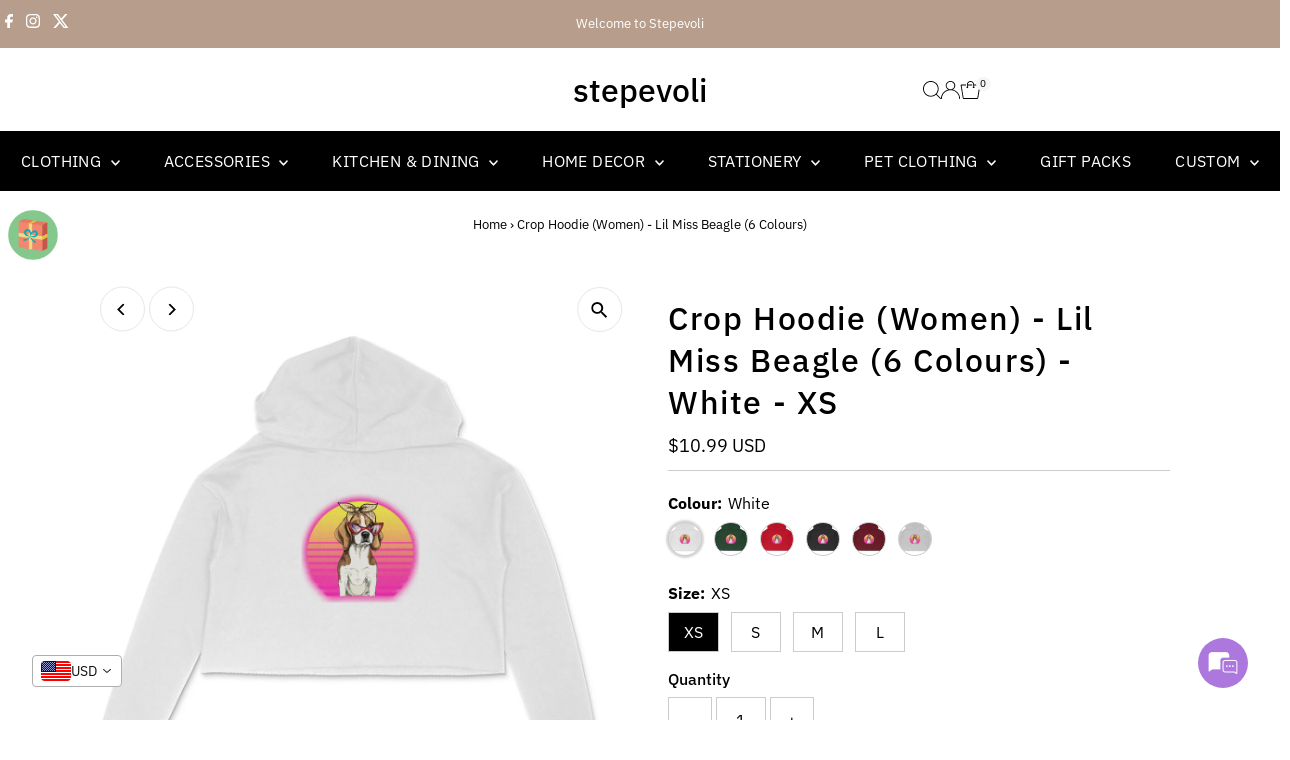

--- FILE ---
content_type: text/css
request_url: https://stepevoli.com/cdn/shop/t/18/assets/section-announcement-bar.css?v=86088591560666679781751864735
body_size: -365
content:
header{background:var(--announcement-background);position:relative;z-index:20;color:var(--announcement-text)}header.announcement__bar-section{animation:fadeIn;animation-duration:2s}.announcement__bar-section--hidden{min-height:50px}.announcement__bar-section--hidden .announcement__bar-content p{color:transparent}@media screen and (max-width: 980px){.announcement__bar-section--hidden{min-height:40px}}.announcement__bar-content{text-align:center;min-height:1px}@media screen and (min-width: 741px){.announcement__bar-content{line-height:40px}}@media screen and (max-width: 740px){.announcement__bar-content{padding:5px 0}}.announcement__bar-content p{color:var(--announcement-text);font-size:var(--font-size);margin-bottom:0}.announcement__bar-content a{color:var(--announcement-text);text-decoration:underline}.announcement__carousel-item{width:100%;position:absolute}.announcement__text .flickity-button{height:30px;width:30px;background:var(--announcement-background);color:var(--announcement-text)}.announcement__text .flickity-button:hover{background:var(--announcement-background);color:var(--announcement-text)}.announcement__text .flickity-prev-next-button.previous{left:0}.announcement__text .flickity-prev-next-button.next{right:0}.announcement__bar-section button.flickity-button{border:0;background:transparent;color:var(--announcement-text)}.announcement__bar-section button.flickity-button .flickity-button-icon{height:8px;color:var(--announcement-text);fill:var(--announcement-text)}.announcement__bar-section button.flickity-prev-next-button.previous{left:0}.announcement__bar-section button.flickity-prev-next-button.next{right:0}.announcement__bar-section ul#social-icons{margin-bottom:0;text-align:left;z-index:5;position:relative;list-style:none;min-height:1px}.announcement__bar-section ul#social-icons li{text-align:left;display:inline;padding:0 10px 0 0}.announcement__bar-section ul#social-icons li a{color:var(--announcement-text)}.announcement__bar-section ul#social-icons li a:hover{color:var(--announcement-text);text-decoration:underline}.announcement-localization--wrapper{margin:0;display:flex;justify-content:flex-end;align-items:center}.announcement-localization--wrapper>li{display:inline-block}.announcement-localization--wrapper>li>a{line-height:48px;height:48px;padding:0 5px;display:inline-block}.announcement-localization--wrapper>li.curr-selector{margin-left:5px}
/*# sourceMappingURL=/cdn/shop/t/18/assets/section-announcement-bar.css.map?v=86088591560666679781751864735 */


--- FILE ---
content_type: text/javascript; charset=utf-8
request_url: https://stepevoli.com/products/crop-hoodie-women-lil-miss-beagle.js
body_size: 1620
content:
{"id":6602418389176,"title":"Crop Hoodie (Women) - Lil Miss Beagle (6 Colours)","handle":"crop-hoodie-women-lil-miss-beagle","description":"\u003cp\u003eOversized glasses and headband is a fashion statement that'll never go out of style. So get hold of this clever little beagle 'Lil Miss Beagle' women's crop hoodie, who is secretly judging everyone with her side eye in those fashionable frames!\u003c\/p\u003e","published_at":"2021-04-01T22:08:02+05:30","created_at":"2021-04-01T22:08:02+05:30","vendor":"Stepevoli","type":"Clothing","tags":["Black","Clothes - Women","Clothing","Crop Hoodie","Dog Design","L","M","Maroon","Melange Grey","Olive Green","Red","S","White","XS"],"price":99900,"price_min":99900,"price_max":99900,"available":true,"price_varies":false,"compare_at_price":null,"compare_at_price_min":0,"compare_at_price_max":0,"compare_at_price_varies":false,"variants":[{"id":39461559140536,"title":"White \/ XS","option1":"White","option2":"XS","option3":null,"sku":"6065f6c4dcf51","requires_shipping":true,"taxable":true,"featured_image":{"id":28607004967096,"product_id":6602418389176,"position":3,"created_at":"2021-04-01T22:08:02+05:30","updated_at":"2025-08-11T14:38:16+05:30","alt":"Stepevoli Clothing - Crop Hoodie (Women) - Lil Miss Beagle (6 Colours)","width":1170,"height":1170,"src":"https:\/\/cdn.shopify.com\/s\/files\/1\/1600\/3697\/products\/front-6065f6c606d32-White_XS_Crop_Hoodie.jpg?v=1754903296","variant_ids":[39461559140536,39461559468216,39461559566520,39461559730360]},"available":true,"name":"Crop Hoodie (Women) - Lil Miss Beagle (6 Colours) - White \/ XS","public_title":"White \/ XS","options":["White","XS"],"price":99900,"weight":600,"compare_at_price":null,"inventory_quantity":20,"inventory_management":"shopify","inventory_policy":"deny","barcode":null,"featured_media":{"alt":"Stepevoli Clothing - Crop Hoodie (Women) - Lil Miss Beagle (6 Colours)","id":20850681348280,"position":3,"preview_image":{"aspect_ratio":1.0,"height":1170,"width":1170,"src":"https:\/\/cdn.shopify.com\/s\/files\/1\/1600\/3697\/products\/front-6065f6c606d32-White_XS_Crop_Hoodie.jpg?v=1754903296"}},"requires_selling_plan":false,"selling_plan_allocations":[]},{"id":39461559173304,"title":"Olive Green \/ XS","option1":"Olive Green","option2":"XS","option3":null,"sku":"6065f6c4e5e5a","requires_shipping":true,"taxable":true,"featured_image":{"id":28607004999864,"product_id":6602418389176,"position":4,"created_at":"2021-04-01T22:08:02+05:30","updated_at":"2025-08-11T14:38:16+05:30","alt":"Stepevoli Clothing - Crop Hoodie (Women) - Lil Miss Beagle (6 Colours)","width":1170,"height":1170,"src":"https:\/\/cdn.shopify.com\/s\/files\/1\/1600\/3697\/products\/front-6065f6cc8f79c-Olive_Green_XS_Crop_Hoodie.jpg?v=1754903296","variant_ids":[39461559173304,39461559402680,39461559697592,39461559828664]},"available":true,"name":"Crop Hoodie (Women) - Lil Miss Beagle (6 Colours) - Olive Green \/ XS","public_title":"Olive Green \/ XS","options":["Olive Green","XS"],"price":99900,"weight":600,"compare_at_price":null,"inventory_quantity":20,"inventory_management":"shopify","inventory_policy":"deny","barcode":null,"featured_media":{"alt":"Stepevoli Clothing - Crop Hoodie (Women) - Lil Miss Beagle (6 Colours)","id":20850681381048,"position":4,"preview_image":{"aspect_ratio":1.0,"height":1170,"width":1170,"src":"https:\/\/cdn.shopify.com\/s\/files\/1\/1600\/3697\/products\/front-6065f6cc8f79c-Olive_Green_XS_Crop_Hoodie.jpg?v=1754903296"}},"requires_selling_plan":false,"selling_plan_allocations":[]},{"id":39461559206072,"title":"Red \/ XS","option1":"Red","option2":"XS","option3":null,"sku":"6065f6c4ef346","requires_shipping":true,"taxable":true,"featured_image":{"id":28607005032632,"product_id":6602418389176,"position":5,"created_at":"2021-04-01T22:08:02+05:30","updated_at":"2025-08-11T14:38:16+05:30","alt":"Stepevoli Clothing - Crop Hoodie (Women) - Lil Miss Beagle (6 Colours)","width":1170,"height":1170,"src":"https:\/\/cdn.shopify.com\/s\/files\/1\/1600\/3697\/products\/front-6065f6d4174f8-Red_XS_Crop_Hoodie.jpg?v=1754903296","variant_ids":[39461559206072,39461559435448,39461559533752,39461559894200]},"available":true,"name":"Crop Hoodie (Women) - Lil Miss Beagle (6 Colours) - Red \/ XS","public_title":"Red \/ XS","options":["Red","XS"],"price":99900,"weight":600,"compare_at_price":null,"inventory_quantity":20,"inventory_management":"shopify","inventory_policy":"deny","barcode":null,"featured_media":{"alt":"Stepevoli Clothing - Crop Hoodie (Women) - Lil Miss Beagle (6 Colours)","id":20850681413816,"position":5,"preview_image":{"aspect_ratio":1.0,"height":1170,"width":1170,"src":"https:\/\/cdn.shopify.com\/s\/files\/1\/1600\/3697\/products\/front-6065f6d4174f8-Red_XS_Crop_Hoodie.jpg?v=1754903296"}},"requires_selling_plan":false,"selling_plan_allocations":[]},{"id":39461559238840,"title":"Black \/ XS","option1":"Black","option2":"XS","option3":null,"sku":"6065f6c4ec041","requires_shipping":true,"taxable":true,"featured_image":{"id":28607005065400,"product_id":6602418389176,"position":6,"created_at":"2021-04-01T22:08:02+05:30","updated_at":"2025-08-11T14:38:16+05:30","alt":"Stepevoli Clothing - Crop Hoodie (Women) - Lil Miss Beagle (6 Colours)","width":1170,"height":1170,"src":"https:\/\/cdn.shopify.com\/s\/files\/1\/1600\/3697\/products\/front-6065f6d1acb40-Black_XS_Crop_Hoodie.jpg?v=1754903296","variant_ids":[39461559238840,39461559369912,39461559599288,39461559795896]},"available":true,"name":"Crop Hoodie (Women) - Lil Miss Beagle (6 Colours) - Black \/ XS","public_title":"Black \/ XS","options":["Black","XS"],"price":99900,"weight":600,"compare_at_price":null,"inventory_quantity":20,"inventory_management":"shopify","inventory_policy":"deny","barcode":null,"featured_media":{"alt":"Stepevoli Clothing - Crop Hoodie (Women) - Lil Miss Beagle (6 Colours)","id":20850681446584,"position":6,"preview_image":{"aspect_ratio":1.0,"height":1170,"width":1170,"src":"https:\/\/cdn.shopify.com\/s\/files\/1\/1600\/3697\/products\/front-6065f6d1acb40-Black_XS_Crop_Hoodie.jpg?v=1754903296"}},"requires_selling_plan":false,"selling_plan_allocations":[]},{"id":39461559271608,"title":"Maroon \/ XS","option1":"Maroon","option2":"XS","option3":null,"sku":"6065f6c4e8d31","requires_shipping":true,"taxable":true,"featured_image":{"id":28607005098168,"product_id":6602418389176,"position":7,"created_at":"2021-04-01T22:08:02+05:30","updated_at":"2025-08-11T14:38:16+05:30","alt":"Stepevoli Clothing - Crop Hoodie (Women) - Lil Miss Beagle (6 Colours)","width":1170,"height":1170,"src":"https:\/\/cdn.shopify.com\/s\/files\/1\/1600\/3697\/products\/front-6065f6cf1f705-Maroon_XS_Crop_Hoodie.jpg?v=1754903296","variant_ids":[39461559271608,39461559500984,39461559632056,39461559763128]},"available":true,"name":"Crop Hoodie (Women) - Lil Miss Beagle (6 Colours) - Maroon \/ XS","public_title":"Maroon \/ XS","options":["Maroon","XS"],"price":99900,"weight":600,"compare_at_price":null,"inventory_quantity":20,"inventory_management":"shopify","inventory_policy":"deny","barcode":null,"featured_media":{"alt":"Stepevoli Clothing - Crop Hoodie (Women) - Lil Miss Beagle (6 Colours)","id":20850681479352,"position":7,"preview_image":{"aspect_ratio":1.0,"height":1170,"width":1170,"src":"https:\/\/cdn.shopify.com\/s\/files\/1\/1600\/3697\/products\/front-6065f6cf1f705-Maroon_XS_Crop_Hoodie.jpg?v=1754903296"}},"requires_selling_plan":false,"selling_plan_allocations":[]},{"id":39461559304376,"title":"Melange Grey \/ XS","option1":"Melange Grey","option2":"XS","option3":null,"sku":"6065f6c4e0899","requires_shipping":true,"taxable":true,"featured_image":{"id":28607005130936,"product_id":6602418389176,"position":2,"created_at":"2021-04-01T22:08:02+05:30","updated_at":"2025-08-11T14:38:15+05:30","alt":"Stepevoli Clothing - Crop Hoodie (Women) - Lil Miss Beagle (6 Colours)","width":1170,"height":1170,"src":"https:\/\/cdn.shopify.com\/s\/files\/1\/1600\/3697\/products\/front-6065f6c8d3bb1-Melange_Grey_XS_Crop_Hoodie.jpg?v=1754903295","variant_ids":[39461559304376,39461559337144,39461559664824,39461559861432]},"available":true,"name":"Crop Hoodie (Women) - Lil Miss Beagle (6 Colours) - Melange Grey \/ XS","public_title":"Melange Grey \/ XS","options":["Melange Grey","XS"],"price":99900,"weight":600,"compare_at_price":null,"inventory_quantity":20,"inventory_management":"shopify","inventory_policy":"deny","barcode":null,"featured_media":{"alt":"Stepevoli Clothing - Crop Hoodie (Women) - Lil Miss Beagle (6 Colours)","id":20850681512120,"position":2,"preview_image":{"aspect_ratio":1.0,"height":1170,"width":1170,"src":"https:\/\/cdn.shopify.com\/s\/files\/1\/1600\/3697\/products\/front-6065f6c8d3bb1-Melange_Grey_XS_Crop_Hoodie.jpg?v=1754903295"}},"requires_selling_plan":false,"selling_plan_allocations":[]},{"id":39461559337144,"title":"Melange Grey \/ S","option1":"Melange Grey","option2":"S","option3":null,"sku":"6065f6c4e368c","requires_shipping":true,"taxable":true,"featured_image":{"id":28607005130936,"product_id":6602418389176,"position":2,"created_at":"2021-04-01T22:08:02+05:30","updated_at":"2025-08-11T14:38:15+05:30","alt":"Stepevoli Clothing - Crop Hoodie (Women) - Lil Miss Beagle (6 Colours)","width":1170,"height":1170,"src":"https:\/\/cdn.shopify.com\/s\/files\/1\/1600\/3697\/products\/front-6065f6c8d3bb1-Melange_Grey_XS_Crop_Hoodie.jpg?v=1754903295","variant_ids":[39461559304376,39461559337144,39461559664824,39461559861432]},"available":true,"name":"Crop Hoodie (Women) - Lil Miss Beagle (6 Colours) - Melange Grey \/ S","public_title":"Melange Grey \/ S","options":["Melange Grey","S"],"price":99900,"weight":600,"compare_at_price":null,"inventory_quantity":20,"inventory_management":"shopify","inventory_policy":"deny","barcode":null,"featured_media":{"alt":"Stepevoli Clothing - Crop Hoodie (Women) - Lil Miss Beagle (6 Colours)","id":20850681512120,"position":2,"preview_image":{"aspect_ratio":1.0,"height":1170,"width":1170,"src":"https:\/\/cdn.shopify.com\/s\/files\/1\/1600\/3697\/products\/front-6065f6c8d3bb1-Melange_Grey_XS_Crop_Hoodie.jpg?v=1754903295"}},"requires_selling_plan":false,"selling_plan_allocations":[]},{"id":39461559369912,"title":"Black \/ S","option1":"Black","option2":"S","option3":null,"sku":"6065f6c4ecd16","requires_shipping":true,"taxable":true,"featured_image":{"id":28607005065400,"product_id":6602418389176,"position":6,"created_at":"2021-04-01T22:08:02+05:30","updated_at":"2025-08-11T14:38:16+05:30","alt":"Stepevoli Clothing - Crop Hoodie (Women) - Lil Miss Beagle (6 Colours)","width":1170,"height":1170,"src":"https:\/\/cdn.shopify.com\/s\/files\/1\/1600\/3697\/products\/front-6065f6d1acb40-Black_XS_Crop_Hoodie.jpg?v=1754903296","variant_ids":[39461559238840,39461559369912,39461559599288,39461559795896]},"available":true,"name":"Crop Hoodie (Women) - Lil Miss Beagle (6 Colours) - Black \/ S","public_title":"Black \/ S","options":["Black","S"],"price":99900,"weight":600,"compare_at_price":null,"inventory_quantity":20,"inventory_management":"shopify","inventory_policy":"deny","barcode":null,"featured_media":{"alt":"Stepevoli Clothing - Crop Hoodie (Women) - Lil Miss Beagle (6 Colours)","id":20850681446584,"position":6,"preview_image":{"aspect_ratio":1.0,"height":1170,"width":1170,"src":"https:\/\/cdn.shopify.com\/s\/files\/1\/1600\/3697\/products\/front-6065f6d1acb40-Black_XS_Crop_Hoodie.jpg?v=1754903296"}},"requires_selling_plan":false,"selling_plan_allocations":[]},{"id":39461559402680,"title":"Olive Green \/ S","option1":"Olive Green","option2":"S","option3":null,"sku":"6065f6c4e6d26","requires_shipping":true,"taxable":true,"featured_image":{"id":28607004999864,"product_id":6602418389176,"position":4,"created_at":"2021-04-01T22:08:02+05:30","updated_at":"2025-08-11T14:38:16+05:30","alt":"Stepevoli Clothing - Crop Hoodie (Women) - Lil Miss Beagle (6 Colours)","width":1170,"height":1170,"src":"https:\/\/cdn.shopify.com\/s\/files\/1\/1600\/3697\/products\/front-6065f6cc8f79c-Olive_Green_XS_Crop_Hoodie.jpg?v=1754903296","variant_ids":[39461559173304,39461559402680,39461559697592,39461559828664]},"available":true,"name":"Crop Hoodie (Women) - Lil Miss Beagle (6 Colours) - Olive Green \/ S","public_title":"Olive Green \/ S","options":["Olive Green","S"],"price":99900,"weight":600,"compare_at_price":null,"inventory_quantity":20,"inventory_management":"shopify","inventory_policy":"deny","barcode":null,"featured_media":{"alt":"Stepevoli Clothing - Crop Hoodie (Women) - Lil Miss Beagle (6 Colours)","id":20850681381048,"position":4,"preview_image":{"aspect_ratio":1.0,"height":1170,"width":1170,"src":"https:\/\/cdn.shopify.com\/s\/files\/1\/1600\/3697\/products\/front-6065f6cc8f79c-Olive_Green_XS_Crop_Hoodie.jpg?v=1754903296"}},"requires_selling_plan":false,"selling_plan_allocations":[]},{"id":39461559435448,"title":"Red \/ S","option1":"Red","option2":"S","option3":null,"sku":"6065f6c4efc64","requires_shipping":true,"taxable":true,"featured_image":{"id":28607005032632,"product_id":6602418389176,"position":5,"created_at":"2021-04-01T22:08:02+05:30","updated_at":"2025-08-11T14:38:16+05:30","alt":"Stepevoli Clothing - Crop Hoodie (Women) - Lil Miss Beagle (6 Colours)","width":1170,"height":1170,"src":"https:\/\/cdn.shopify.com\/s\/files\/1\/1600\/3697\/products\/front-6065f6d4174f8-Red_XS_Crop_Hoodie.jpg?v=1754903296","variant_ids":[39461559206072,39461559435448,39461559533752,39461559894200]},"available":true,"name":"Crop Hoodie (Women) - Lil Miss Beagle (6 Colours) - Red \/ S","public_title":"Red \/ S","options":["Red","S"],"price":99900,"weight":600,"compare_at_price":null,"inventory_quantity":20,"inventory_management":"shopify","inventory_policy":"deny","barcode":null,"featured_media":{"alt":"Stepevoli Clothing - Crop Hoodie (Women) - Lil Miss Beagle (6 Colours)","id":20850681413816,"position":5,"preview_image":{"aspect_ratio":1.0,"height":1170,"width":1170,"src":"https:\/\/cdn.shopify.com\/s\/files\/1\/1600\/3697\/products\/front-6065f6d4174f8-Red_XS_Crop_Hoodie.jpg?v=1754903296"}},"requires_selling_plan":false,"selling_plan_allocations":[]},{"id":39461559468216,"title":"White \/ S","option1":"White","option2":"S","option3":null,"sku":"6065f6c4de2dd","requires_shipping":true,"taxable":true,"featured_image":{"id":28607004967096,"product_id":6602418389176,"position":3,"created_at":"2021-04-01T22:08:02+05:30","updated_at":"2025-08-11T14:38:16+05:30","alt":"Stepevoli Clothing - Crop Hoodie (Women) - Lil Miss Beagle (6 Colours)","width":1170,"height":1170,"src":"https:\/\/cdn.shopify.com\/s\/files\/1\/1600\/3697\/products\/front-6065f6c606d32-White_XS_Crop_Hoodie.jpg?v=1754903296","variant_ids":[39461559140536,39461559468216,39461559566520,39461559730360]},"available":true,"name":"Crop Hoodie (Women) - Lil Miss Beagle (6 Colours) - White \/ S","public_title":"White \/ S","options":["White","S"],"price":99900,"weight":600,"compare_at_price":null,"inventory_quantity":20,"inventory_management":"shopify","inventory_policy":"deny","barcode":null,"featured_media":{"alt":"Stepevoli Clothing - Crop Hoodie (Women) - Lil Miss Beagle (6 Colours)","id":20850681348280,"position":3,"preview_image":{"aspect_ratio":1.0,"height":1170,"width":1170,"src":"https:\/\/cdn.shopify.com\/s\/files\/1\/1600\/3697\/products\/front-6065f6c606d32-White_XS_Crop_Hoodie.jpg?v=1754903296"}},"requires_selling_plan":false,"selling_plan_allocations":[]},{"id":39461559500984,"title":"Maroon \/ S","option1":"Maroon","option2":"S","option3":null,"sku":"6065f6c4e9ade","requires_shipping":true,"taxable":true,"featured_image":{"id":28607005098168,"product_id":6602418389176,"position":7,"created_at":"2021-04-01T22:08:02+05:30","updated_at":"2025-08-11T14:38:16+05:30","alt":"Stepevoli Clothing - Crop Hoodie (Women) - Lil Miss Beagle (6 Colours)","width":1170,"height":1170,"src":"https:\/\/cdn.shopify.com\/s\/files\/1\/1600\/3697\/products\/front-6065f6cf1f705-Maroon_XS_Crop_Hoodie.jpg?v=1754903296","variant_ids":[39461559271608,39461559500984,39461559632056,39461559763128]},"available":true,"name":"Crop Hoodie (Women) - Lil Miss Beagle (6 Colours) - Maroon \/ S","public_title":"Maroon \/ S","options":["Maroon","S"],"price":99900,"weight":600,"compare_at_price":null,"inventory_quantity":20,"inventory_management":"shopify","inventory_policy":"deny","barcode":null,"featured_media":{"alt":"Stepevoli Clothing - Crop Hoodie (Women) - Lil Miss Beagle (6 Colours)","id":20850681479352,"position":7,"preview_image":{"aspect_ratio":1.0,"height":1170,"width":1170,"src":"https:\/\/cdn.shopify.com\/s\/files\/1\/1600\/3697\/products\/front-6065f6cf1f705-Maroon_XS_Crop_Hoodie.jpg?v=1754903296"}},"requires_selling_plan":false,"selling_plan_allocations":[]},{"id":39461559533752,"title":"Red \/ M","option1":"Red","option2":"M","option3":null,"sku":"6065f6c4f08d3","requires_shipping":true,"taxable":true,"featured_image":{"id":28607005032632,"product_id":6602418389176,"position":5,"created_at":"2021-04-01T22:08:02+05:30","updated_at":"2025-08-11T14:38:16+05:30","alt":"Stepevoli Clothing - Crop Hoodie (Women) - Lil Miss Beagle (6 Colours)","width":1170,"height":1170,"src":"https:\/\/cdn.shopify.com\/s\/files\/1\/1600\/3697\/products\/front-6065f6d4174f8-Red_XS_Crop_Hoodie.jpg?v=1754903296","variant_ids":[39461559206072,39461559435448,39461559533752,39461559894200]},"available":true,"name":"Crop Hoodie (Women) - Lil Miss Beagle (6 Colours) - Red \/ M","public_title":"Red \/ M","options":["Red","M"],"price":99900,"weight":600,"compare_at_price":null,"inventory_quantity":20,"inventory_management":"shopify","inventory_policy":"deny","barcode":null,"featured_media":{"alt":"Stepevoli Clothing - Crop Hoodie (Women) - Lil Miss Beagle (6 Colours)","id":20850681413816,"position":5,"preview_image":{"aspect_ratio":1.0,"height":1170,"width":1170,"src":"https:\/\/cdn.shopify.com\/s\/files\/1\/1600\/3697\/products\/front-6065f6d4174f8-Red_XS_Crop_Hoodie.jpg?v=1754903296"}},"requires_selling_plan":false,"selling_plan_allocations":[]},{"id":39461559566520,"title":"White \/ M","option1":"White","option2":"M","option3":null,"sku":"6065f6c4df101","requires_shipping":true,"taxable":true,"featured_image":{"id":28607004967096,"product_id":6602418389176,"position":3,"created_at":"2021-04-01T22:08:02+05:30","updated_at":"2025-08-11T14:38:16+05:30","alt":"Stepevoli Clothing - Crop Hoodie (Women) - Lil Miss Beagle (6 Colours)","width":1170,"height":1170,"src":"https:\/\/cdn.shopify.com\/s\/files\/1\/1600\/3697\/products\/front-6065f6c606d32-White_XS_Crop_Hoodie.jpg?v=1754903296","variant_ids":[39461559140536,39461559468216,39461559566520,39461559730360]},"available":true,"name":"Crop Hoodie (Women) - Lil Miss Beagle (6 Colours) - White \/ M","public_title":"White \/ M","options":["White","M"],"price":99900,"weight":600,"compare_at_price":null,"inventory_quantity":20,"inventory_management":"shopify","inventory_policy":"deny","barcode":null,"featured_media":{"alt":"Stepevoli Clothing - Crop Hoodie (Women) - Lil Miss Beagle (6 Colours)","id":20850681348280,"position":3,"preview_image":{"aspect_ratio":1.0,"height":1170,"width":1170,"src":"https:\/\/cdn.shopify.com\/s\/files\/1\/1600\/3697\/products\/front-6065f6c606d32-White_XS_Crop_Hoodie.jpg?v=1754903296"}},"requires_selling_plan":false,"selling_plan_allocations":[]},{"id":39461559599288,"title":"Black \/ M","option1":"Black","option2":"M","option3":null,"sku":"6065f6c4ed93c","requires_shipping":true,"taxable":true,"featured_image":{"id":28607005065400,"product_id":6602418389176,"position":6,"created_at":"2021-04-01T22:08:02+05:30","updated_at":"2025-08-11T14:38:16+05:30","alt":"Stepevoli Clothing - Crop Hoodie (Women) - Lil Miss Beagle (6 Colours)","width":1170,"height":1170,"src":"https:\/\/cdn.shopify.com\/s\/files\/1\/1600\/3697\/products\/front-6065f6d1acb40-Black_XS_Crop_Hoodie.jpg?v=1754903296","variant_ids":[39461559238840,39461559369912,39461559599288,39461559795896]},"available":true,"name":"Crop Hoodie (Women) - Lil Miss Beagle (6 Colours) - Black \/ M","public_title":"Black \/ M","options":["Black","M"],"price":99900,"weight":600,"compare_at_price":null,"inventory_quantity":20,"inventory_management":"shopify","inventory_policy":"deny","barcode":null,"featured_media":{"alt":"Stepevoli Clothing - Crop Hoodie (Women) - Lil Miss Beagle (6 Colours)","id":20850681446584,"position":6,"preview_image":{"aspect_ratio":1.0,"height":1170,"width":1170,"src":"https:\/\/cdn.shopify.com\/s\/files\/1\/1600\/3697\/products\/front-6065f6d1acb40-Black_XS_Crop_Hoodie.jpg?v=1754903296"}},"requires_selling_plan":false,"selling_plan_allocations":[]},{"id":39461559632056,"title":"Maroon \/ M","option1":"Maroon","option2":"M","option3":null,"sku":"6065f6c4ea743","requires_shipping":true,"taxable":true,"featured_image":{"id":28607005098168,"product_id":6602418389176,"position":7,"created_at":"2021-04-01T22:08:02+05:30","updated_at":"2025-08-11T14:38:16+05:30","alt":"Stepevoli Clothing - Crop Hoodie (Women) - Lil Miss Beagle (6 Colours)","width":1170,"height":1170,"src":"https:\/\/cdn.shopify.com\/s\/files\/1\/1600\/3697\/products\/front-6065f6cf1f705-Maroon_XS_Crop_Hoodie.jpg?v=1754903296","variant_ids":[39461559271608,39461559500984,39461559632056,39461559763128]},"available":true,"name":"Crop Hoodie (Women) - Lil Miss Beagle (6 Colours) - Maroon \/ M","public_title":"Maroon \/ M","options":["Maroon","M"],"price":99900,"weight":600,"compare_at_price":null,"inventory_quantity":20,"inventory_management":"shopify","inventory_policy":"deny","barcode":null,"featured_media":{"alt":"Stepevoli Clothing - Crop Hoodie (Women) - Lil Miss Beagle (6 Colours)","id":20850681479352,"position":7,"preview_image":{"aspect_ratio":1.0,"height":1170,"width":1170,"src":"https:\/\/cdn.shopify.com\/s\/files\/1\/1600\/3697\/products\/front-6065f6cf1f705-Maroon_XS_Crop_Hoodie.jpg?v=1754903296"}},"requires_selling_plan":false,"selling_plan_allocations":[]},{"id":39461559664824,"title":"Melange Grey \/ M","option1":"Melange Grey","option2":"M","option3":null,"sku":"6065f6c4e4452","requires_shipping":true,"taxable":true,"featured_image":{"id":28607005130936,"product_id":6602418389176,"position":2,"created_at":"2021-04-01T22:08:02+05:30","updated_at":"2025-08-11T14:38:15+05:30","alt":"Stepevoli Clothing - Crop Hoodie (Women) - Lil Miss Beagle (6 Colours)","width":1170,"height":1170,"src":"https:\/\/cdn.shopify.com\/s\/files\/1\/1600\/3697\/products\/front-6065f6c8d3bb1-Melange_Grey_XS_Crop_Hoodie.jpg?v=1754903295","variant_ids":[39461559304376,39461559337144,39461559664824,39461559861432]},"available":true,"name":"Crop Hoodie (Women) - Lil Miss Beagle (6 Colours) - Melange Grey \/ M","public_title":"Melange Grey \/ M","options":["Melange Grey","M"],"price":99900,"weight":600,"compare_at_price":null,"inventory_quantity":20,"inventory_management":"shopify","inventory_policy":"deny","barcode":null,"featured_media":{"alt":"Stepevoli Clothing - Crop Hoodie (Women) - Lil Miss Beagle (6 Colours)","id":20850681512120,"position":2,"preview_image":{"aspect_ratio":1.0,"height":1170,"width":1170,"src":"https:\/\/cdn.shopify.com\/s\/files\/1\/1600\/3697\/products\/front-6065f6c8d3bb1-Melange_Grey_XS_Crop_Hoodie.jpg?v=1754903295"}},"requires_selling_plan":false,"selling_plan_allocations":[]},{"id":39461559697592,"title":"Olive Green \/ M","option1":"Olive Green","option2":"M","option3":null,"sku":"6065f6c4e7891","requires_shipping":true,"taxable":true,"featured_image":{"id":28607004999864,"product_id":6602418389176,"position":4,"created_at":"2021-04-01T22:08:02+05:30","updated_at":"2025-08-11T14:38:16+05:30","alt":"Stepevoli Clothing - Crop Hoodie (Women) - Lil Miss Beagle (6 Colours)","width":1170,"height":1170,"src":"https:\/\/cdn.shopify.com\/s\/files\/1\/1600\/3697\/products\/front-6065f6cc8f79c-Olive_Green_XS_Crop_Hoodie.jpg?v=1754903296","variant_ids":[39461559173304,39461559402680,39461559697592,39461559828664]},"available":true,"name":"Crop Hoodie (Women) - Lil Miss Beagle (6 Colours) - Olive Green \/ M","public_title":"Olive Green \/ M","options":["Olive Green","M"],"price":99900,"weight":600,"compare_at_price":null,"inventory_quantity":20,"inventory_management":"shopify","inventory_policy":"deny","barcode":null,"featured_media":{"alt":"Stepevoli Clothing - Crop Hoodie (Women) - Lil Miss Beagle (6 Colours)","id":20850681381048,"position":4,"preview_image":{"aspect_ratio":1.0,"height":1170,"width":1170,"src":"https:\/\/cdn.shopify.com\/s\/files\/1\/1600\/3697\/products\/front-6065f6cc8f79c-Olive_Green_XS_Crop_Hoodie.jpg?v=1754903296"}},"requires_selling_plan":false,"selling_plan_allocations":[]},{"id":39461559730360,"title":"White \/ L","option1":"White","option2":"L","option3":null,"sku":"6065f6c4dfba7","requires_shipping":true,"taxable":true,"featured_image":{"id":28607004967096,"product_id":6602418389176,"position":3,"created_at":"2021-04-01T22:08:02+05:30","updated_at":"2025-08-11T14:38:16+05:30","alt":"Stepevoli Clothing - Crop Hoodie (Women) - Lil Miss Beagle (6 Colours)","width":1170,"height":1170,"src":"https:\/\/cdn.shopify.com\/s\/files\/1\/1600\/3697\/products\/front-6065f6c606d32-White_XS_Crop_Hoodie.jpg?v=1754903296","variant_ids":[39461559140536,39461559468216,39461559566520,39461559730360]},"available":true,"name":"Crop Hoodie (Women) - Lil Miss Beagle (6 Colours) - White \/ L","public_title":"White \/ L","options":["White","L"],"price":99900,"weight":600,"compare_at_price":null,"inventory_quantity":20,"inventory_management":"shopify","inventory_policy":"deny","barcode":null,"featured_media":{"alt":"Stepevoli Clothing - Crop Hoodie (Women) - Lil Miss Beagle (6 Colours)","id":20850681348280,"position":3,"preview_image":{"aspect_ratio":1.0,"height":1170,"width":1170,"src":"https:\/\/cdn.shopify.com\/s\/files\/1\/1600\/3697\/products\/front-6065f6c606d32-White_XS_Crop_Hoodie.jpg?v=1754903296"}},"requires_selling_plan":false,"selling_plan_allocations":[]},{"id":39461559763128,"title":"Maroon \/ L","option1":"Maroon","option2":"L","option3":null,"sku":"6065f6c4eb5bc","requires_shipping":true,"taxable":true,"featured_image":{"id":28607005098168,"product_id":6602418389176,"position":7,"created_at":"2021-04-01T22:08:02+05:30","updated_at":"2025-08-11T14:38:16+05:30","alt":"Stepevoli Clothing - Crop Hoodie (Women) - Lil Miss Beagle (6 Colours)","width":1170,"height":1170,"src":"https:\/\/cdn.shopify.com\/s\/files\/1\/1600\/3697\/products\/front-6065f6cf1f705-Maroon_XS_Crop_Hoodie.jpg?v=1754903296","variant_ids":[39461559271608,39461559500984,39461559632056,39461559763128]},"available":true,"name":"Crop Hoodie (Women) - Lil Miss Beagle (6 Colours) - Maroon \/ L","public_title":"Maroon \/ L","options":["Maroon","L"],"price":99900,"weight":600,"compare_at_price":null,"inventory_quantity":20,"inventory_management":"shopify","inventory_policy":"deny","barcode":null,"featured_media":{"alt":"Stepevoli Clothing - Crop Hoodie (Women) - Lil Miss Beagle (6 Colours)","id":20850681479352,"position":7,"preview_image":{"aspect_ratio":1.0,"height":1170,"width":1170,"src":"https:\/\/cdn.shopify.com\/s\/files\/1\/1600\/3697\/products\/front-6065f6cf1f705-Maroon_XS_Crop_Hoodie.jpg?v=1754903296"}},"requires_selling_plan":false,"selling_plan_allocations":[]},{"id":39461559795896,"title":"Black \/ L","option1":"Black","option2":"L","option3":null,"sku":"6065f6c4ee5e9","requires_shipping":true,"taxable":true,"featured_image":{"id":28607005065400,"product_id":6602418389176,"position":6,"created_at":"2021-04-01T22:08:02+05:30","updated_at":"2025-08-11T14:38:16+05:30","alt":"Stepevoli Clothing - Crop Hoodie (Women) - Lil Miss Beagle (6 Colours)","width":1170,"height":1170,"src":"https:\/\/cdn.shopify.com\/s\/files\/1\/1600\/3697\/products\/front-6065f6d1acb40-Black_XS_Crop_Hoodie.jpg?v=1754903296","variant_ids":[39461559238840,39461559369912,39461559599288,39461559795896]},"available":true,"name":"Crop Hoodie (Women) - Lil Miss Beagle (6 Colours) - Black \/ L","public_title":"Black \/ L","options":["Black","L"],"price":99900,"weight":600,"compare_at_price":null,"inventory_quantity":20,"inventory_management":"shopify","inventory_policy":"deny","barcode":null,"featured_media":{"alt":"Stepevoli Clothing - Crop Hoodie (Women) - Lil Miss Beagle (6 Colours)","id":20850681446584,"position":6,"preview_image":{"aspect_ratio":1.0,"height":1170,"width":1170,"src":"https:\/\/cdn.shopify.com\/s\/files\/1\/1600\/3697\/products\/front-6065f6d1acb40-Black_XS_Crop_Hoodie.jpg?v=1754903296"}},"requires_selling_plan":false,"selling_plan_allocations":[]},{"id":39461559828664,"title":"Olive Green \/ L","option1":"Olive Green","option2":"L","option3":null,"sku":"6065f6c4e844f","requires_shipping":true,"taxable":true,"featured_image":{"id":28607004999864,"product_id":6602418389176,"position":4,"created_at":"2021-04-01T22:08:02+05:30","updated_at":"2025-08-11T14:38:16+05:30","alt":"Stepevoli Clothing - Crop Hoodie (Women) - Lil Miss Beagle (6 Colours)","width":1170,"height":1170,"src":"https:\/\/cdn.shopify.com\/s\/files\/1\/1600\/3697\/products\/front-6065f6cc8f79c-Olive_Green_XS_Crop_Hoodie.jpg?v=1754903296","variant_ids":[39461559173304,39461559402680,39461559697592,39461559828664]},"available":true,"name":"Crop Hoodie (Women) - Lil Miss Beagle (6 Colours) - Olive Green \/ L","public_title":"Olive Green \/ L","options":["Olive Green","L"],"price":99900,"weight":600,"compare_at_price":null,"inventory_quantity":20,"inventory_management":"shopify","inventory_policy":"deny","barcode":null,"featured_media":{"alt":"Stepevoli Clothing - Crop Hoodie (Women) - Lil Miss Beagle (6 Colours)","id":20850681381048,"position":4,"preview_image":{"aspect_ratio":1.0,"height":1170,"width":1170,"src":"https:\/\/cdn.shopify.com\/s\/files\/1\/1600\/3697\/products\/front-6065f6cc8f79c-Olive_Green_XS_Crop_Hoodie.jpg?v=1754903296"}},"requires_selling_plan":false,"selling_plan_allocations":[]},{"id":39461559861432,"title":"Melange Grey \/ L","option1":"Melange Grey","option2":"L","option3":null,"sku":"6065f6c4e51de","requires_shipping":true,"taxable":true,"featured_image":{"id":28607005130936,"product_id":6602418389176,"position":2,"created_at":"2021-04-01T22:08:02+05:30","updated_at":"2025-08-11T14:38:15+05:30","alt":"Stepevoli Clothing - Crop Hoodie (Women) - Lil Miss Beagle (6 Colours)","width":1170,"height":1170,"src":"https:\/\/cdn.shopify.com\/s\/files\/1\/1600\/3697\/products\/front-6065f6c8d3bb1-Melange_Grey_XS_Crop_Hoodie.jpg?v=1754903295","variant_ids":[39461559304376,39461559337144,39461559664824,39461559861432]},"available":true,"name":"Crop Hoodie (Women) - Lil Miss Beagle (6 Colours) - Melange Grey \/ L","public_title":"Melange Grey \/ L","options":["Melange Grey","L"],"price":99900,"weight":600,"compare_at_price":null,"inventory_quantity":20,"inventory_management":"shopify","inventory_policy":"deny","barcode":null,"featured_media":{"alt":"Stepevoli Clothing - Crop Hoodie (Women) - Lil Miss Beagle (6 Colours)","id":20850681512120,"position":2,"preview_image":{"aspect_ratio":1.0,"height":1170,"width":1170,"src":"https:\/\/cdn.shopify.com\/s\/files\/1\/1600\/3697\/products\/front-6065f6c8d3bb1-Melange_Grey_XS_Crop_Hoodie.jpg?v=1754903295"}},"requires_selling_plan":false,"selling_plan_allocations":[]},{"id":39461559894200,"title":"Red \/ L","option1":"Red","option2":"L","option3":null,"sku":"6065f6c4f1715","requires_shipping":true,"taxable":true,"featured_image":{"id":28607005032632,"product_id":6602418389176,"position":5,"created_at":"2021-04-01T22:08:02+05:30","updated_at":"2025-08-11T14:38:16+05:30","alt":"Stepevoli Clothing - Crop Hoodie (Women) - Lil Miss Beagle (6 Colours)","width":1170,"height":1170,"src":"https:\/\/cdn.shopify.com\/s\/files\/1\/1600\/3697\/products\/front-6065f6d4174f8-Red_XS_Crop_Hoodie.jpg?v=1754903296","variant_ids":[39461559206072,39461559435448,39461559533752,39461559894200]},"available":true,"name":"Crop Hoodie (Women) - Lil Miss Beagle (6 Colours) - Red \/ L","public_title":"Red \/ L","options":["Red","L"],"price":99900,"weight":600,"compare_at_price":null,"inventory_quantity":20,"inventory_management":"shopify","inventory_policy":"deny","barcode":null,"featured_media":{"alt":"Stepevoli Clothing - Crop Hoodie (Women) - Lil Miss Beagle (6 Colours)","id":20850681413816,"position":5,"preview_image":{"aspect_ratio":1.0,"height":1170,"width":1170,"src":"https:\/\/cdn.shopify.com\/s\/files\/1\/1600\/3697\/products\/front-6065f6d4174f8-Red_XS_Crop_Hoodie.jpg?v=1754903296"}},"requires_selling_plan":false,"selling_plan_allocations":[]}],"images":["\/\/cdn.shopify.com\/s\/files\/1\/1600\/3697\/products\/Stepevoli-Lil-miss-beagle.jpg?v=1754903295","\/\/cdn.shopify.com\/s\/files\/1\/1600\/3697\/products\/front-6065f6c8d3bb1-Melange_Grey_XS_Crop_Hoodie.jpg?v=1754903295","\/\/cdn.shopify.com\/s\/files\/1\/1600\/3697\/products\/front-6065f6c606d32-White_XS_Crop_Hoodie.jpg?v=1754903296","\/\/cdn.shopify.com\/s\/files\/1\/1600\/3697\/products\/front-6065f6cc8f79c-Olive_Green_XS_Crop_Hoodie.jpg?v=1754903296","\/\/cdn.shopify.com\/s\/files\/1\/1600\/3697\/products\/front-6065f6d4174f8-Red_XS_Crop_Hoodie.jpg?v=1754903296","\/\/cdn.shopify.com\/s\/files\/1\/1600\/3697\/products\/front-6065f6d1acb40-Black_XS_Crop_Hoodie.jpg?v=1754903296","\/\/cdn.shopify.com\/s\/files\/1\/1600\/3697\/products\/front-6065f6cf1f705-Maroon_XS_Crop_Hoodie.jpg?v=1754903296"],"featured_image":"\/\/cdn.shopify.com\/s\/files\/1\/1600\/3697\/products\/Stepevoli-Lil-miss-beagle.jpg?v=1754903295","options":[{"name":"Colour","position":1,"values":["White","Olive Green","Red","Black","Maroon","Melange Grey"]},{"name":"Size","position":2,"values":["XS","S","M","L"]}],"url":"\/products\/crop-hoodie-women-lil-miss-beagle","media":[{"alt":"Stepevoli Clothing - Crop Hoodie (Women) - Lil Miss Beagle (6 Colours)","id":21440472940728,"position":1,"preview_image":{"aspect_ratio":0.666,"height":800,"width":533,"src":"https:\/\/cdn.shopify.com\/s\/files\/1\/1600\/3697\/products\/Stepevoli-Lil-miss-beagle.jpg?v=1754903295"},"aspect_ratio":0.666,"height":800,"media_type":"image","src":"https:\/\/cdn.shopify.com\/s\/files\/1\/1600\/3697\/products\/Stepevoli-Lil-miss-beagle.jpg?v=1754903295","width":533},{"alt":"Stepevoli Clothing - Crop Hoodie (Women) - Lil Miss Beagle (6 Colours)","id":20850681512120,"position":2,"preview_image":{"aspect_ratio":1.0,"height":1170,"width":1170,"src":"https:\/\/cdn.shopify.com\/s\/files\/1\/1600\/3697\/products\/front-6065f6c8d3bb1-Melange_Grey_XS_Crop_Hoodie.jpg?v=1754903295"},"aspect_ratio":1.0,"height":1170,"media_type":"image","src":"https:\/\/cdn.shopify.com\/s\/files\/1\/1600\/3697\/products\/front-6065f6c8d3bb1-Melange_Grey_XS_Crop_Hoodie.jpg?v=1754903295","width":1170},{"alt":"Stepevoli Clothing - Crop Hoodie (Women) - Lil Miss Beagle (6 Colours)","id":20850681348280,"position":3,"preview_image":{"aspect_ratio":1.0,"height":1170,"width":1170,"src":"https:\/\/cdn.shopify.com\/s\/files\/1\/1600\/3697\/products\/front-6065f6c606d32-White_XS_Crop_Hoodie.jpg?v=1754903296"},"aspect_ratio":1.0,"height":1170,"media_type":"image","src":"https:\/\/cdn.shopify.com\/s\/files\/1\/1600\/3697\/products\/front-6065f6c606d32-White_XS_Crop_Hoodie.jpg?v=1754903296","width":1170},{"alt":"Stepevoli Clothing - Crop Hoodie (Women) - Lil Miss Beagle (6 Colours)","id":20850681381048,"position":4,"preview_image":{"aspect_ratio":1.0,"height":1170,"width":1170,"src":"https:\/\/cdn.shopify.com\/s\/files\/1\/1600\/3697\/products\/front-6065f6cc8f79c-Olive_Green_XS_Crop_Hoodie.jpg?v=1754903296"},"aspect_ratio":1.0,"height":1170,"media_type":"image","src":"https:\/\/cdn.shopify.com\/s\/files\/1\/1600\/3697\/products\/front-6065f6cc8f79c-Olive_Green_XS_Crop_Hoodie.jpg?v=1754903296","width":1170},{"alt":"Stepevoli Clothing - Crop Hoodie (Women) - Lil Miss Beagle (6 Colours)","id":20850681413816,"position":5,"preview_image":{"aspect_ratio":1.0,"height":1170,"width":1170,"src":"https:\/\/cdn.shopify.com\/s\/files\/1\/1600\/3697\/products\/front-6065f6d4174f8-Red_XS_Crop_Hoodie.jpg?v=1754903296"},"aspect_ratio":1.0,"height":1170,"media_type":"image","src":"https:\/\/cdn.shopify.com\/s\/files\/1\/1600\/3697\/products\/front-6065f6d4174f8-Red_XS_Crop_Hoodie.jpg?v=1754903296","width":1170},{"alt":"Stepevoli Clothing - Crop Hoodie (Women) - Lil Miss Beagle (6 Colours)","id":20850681446584,"position":6,"preview_image":{"aspect_ratio":1.0,"height":1170,"width":1170,"src":"https:\/\/cdn.shopify.com\/s\/files\/1\/1600\/3697\/products\/front-6065f6d1acb40-Black_XS_Crop_Hoodie.jpg?v=1754903296"},"aspect_ratio":1.0,"height":1170,"media_type":"image","src":"https:\/\/cdn.shopify.com\/s\/files\/1\/1600\/3697\/products\/front-6065f6d1acb40-Black_XS_Crop_Hoodie.jpg?v=1754903296","width":1170},{"alt":"Stepevoli Clothing - Crop Hoodie (Women) - Lil Miss Beagle (6 Colours)","id":20850681479352,"position":7,"preview_image":{"aspect_ratio":1.0,"height":1170,"width":1170,"src":"https:\/\/cdn.shopify.com\/s\/files\/1\/1600\/3697\/products\/front-6065f6cf1f705-Maroon_XS_Crop_Hoodie.jpg?v=1754903296"},"aspect_ratio":1.0,"height":1170,"media_type":"image","src":"https:\/\/cdn.shopify.com\/s\/files\/1\/1600\/3697\/products\/front-6065f6cf1f705-Maroon_XS_Crop_Hoodie.jpg?v=1754903296","width":1170}],"requires_selling_plan":false,"selling_plan_groups":[]}

--- FILE ---
content_type: image/svg+xml
request_url: https://cdn-sf.vitals.app/cdn-assets/trust-badges/en/stamp-ribbon/15_back.svg?v=5
body_size: 3940
content:
<svg xmlns="http://www.w3.org/2000/svg" class="vtl-tb-main-widget__badge-img" width="90" viewBox="0 0 600 500" style="height:auto!important;enable-background:new 0 0 600 500">
  <style>.stT4_0040_15_back{fill:#494949!important}.stT4_0041_15_back{fill:#fff!important}</style>
  <path class="stT4_0040_15_back" d="M547 250c0 14.2-13.1 27.1-15.5 40.7-2.4 13.9 5.5 30.5.7 43.5-4.8 13.2-21.6 20.8-28.5 32.9-7 12.1-5.3 30.5-14.2 41.1-9 10.7-27.3 12.1-38 21.1-10.7 9-15.3 26.8-27.4 33.8-12 7-29.7 2.1-43 6.9-13 4.7-23.4 19.9-37.3 22.4-13.5 2.4-28.5-8.3-42.7-8.3-14.2 0-29.2 10.7-42.7 8.3-13.9-2.4-24.3-17.6-37.3-22.4-13.2-4.8-31 .1-43-6.9-12.1-7-16.7-24.9-27.4-33.8-10.7-9-29.1-10.4-38-21.1-9-10.7-7.2-29-14.2-41.1-7-12-23.7-19.6-28.5-32.9-4.7-13 3.2-29.6.7-43.5C68.1 277.1 55 264.2 55 250c0-14.2 13.1-27.1 15.5-40.7 2.4-13.9-5.5-30.5-.7-43.5 4.8-13.2 21.6-20.8 28.5-32.9 7-12.1 5.3-30.5 14.2-41.1 9-10.7 27.3-12.1 38-21.1 10.7-9 15.3-26.8 27.4-33.8 12-7 29.7-2.1 43-6.9 13-4.7 23.4-19.9 37.3-22.4C271.8 5.3 286.8 16 301 16c14.2 0 29.2-10.7 42.7-8.3 13.9 2.4 24.3 17.6 37.3 22.4 13.2 4.8 31-.1 43 6.9 12.1 7 16.7 24.9 27.4 33.8 10.7 9 29.1 10.4 38 21.1 9 10.7 7.2 29 14.2 41.1 7 12 23.7 19.6 28.5 32.9 4.7 13-3.2 29.6-.7 43.5 2.5 13.5 15.6 26.4 15.6 40.6z"/>
  <circle class="stT4_0041_15_back" cx="301" cy="250" r="212.8"/>
  <path class="stT4_0040_15_back" d="m176.4 216.7-3.9 8.3-60.7-28.3 5.5-11.8 47.1 12.6-40.1-27.7 5.3-11.4 60.7 28.3-3.9 8.3-38.1-17.8 34.8 24.9-3.1 6.6-41.8-9.7 38.2 17.7zm-21.8-92.1c2.7-3 6.1-4.5 10.3-4.6 4.2 0 8 1.4 11.3 4.4l27.3 24.3c3.3 3 5.2 6.5 5.7 10.7.4 4.2-.7 7.8-3.3 10.8-2.7 3-6.1 4.5-10.3 4.5-4.2 0-8-1.5-11.3-4.4L157 146c-3.3-3-5.2-6.5-5.7-10.7-.4-4.2.7-7.8 3.3-10.7zm15.1 6.8c-1.2-1.1-2.6-1.6-4.1-1.6-1.5 0-2.7.6-3.7 1.7s-1.4 2.4-1.2 3.9c.1 1.5.8 2.8 2 3.9l27.4 24.4c1.2 1.1 2.5 1.6 4.1 1.6 1.5 0 2.8-.6 3.7-1.6 1-1.1 1.4-2.4 1.2-3.9-.2-1.5-.9-2.8-2-3.8l-27.4-24.6zm23.7-40 34.4 31.4-24.3-37.9 7.7-4.9 36.1 56.4-8.2 5.3-33.7-29.3 23.1 36.1-7.7 4.9L184.7 97l8.7-5.6zm61.6 41.9L236.2 69l24.9-7.3 2.8 9.7-16.2 4.7 5.2 17.6 11.8-3.5 2.8 9.7-11.8 3.5 5.1 17.6 16.2-4.7 2.8 9.7-24.8 7.3zm43.5-36.8-11.9-39 10 .1 6.6 24.1 6.9-24 10.1.1-12.6 38.8-.2 28-9.1-.1.2-28zm34.6 30.9L357 64.8l12.7 4.9c3.4 1.3 6 3.4 8 6.4 1.7 2.6 2.3 5.8 2 9.6-.2 2.1-.8 4.4-1.7 7-1.6 4.2-3.9 7.2-6.9 8.9-1.3.7-2.6 1.2-3.9 1.3 1.6 1.5 2.6 3.7 3 6.6.3 1.9.1 4.2-.4 6.9-.3 1.4-.7 2.9-1.4 4.5-1.5 4-3.5 7.1-5.9 9.3-1.9 1.7-4 2.9-6.4 3.5-2.7.6-5.2.5-7.3-.3l-15.7-6zm12.7-5.8 3.6 1.4c2.9 1.1 5.5.2 7.9-2.6.8-1 1.5-2.2 2.1-3.6 1.3-3.5 1.7-6.3 1.1-8.3-.5-1.9-1.8-3.2-3.9-4l-3.6-1.4-7.2 18.5zm10.6-27.7 3.6 1.4c2.6 1 5 .3 7-2.2.7-.9 1.4-2.2 2-3.8 1-2.6 1.2-4.8.6-6.6-.6-1.6-1.7-2.8-3.4-3.4l-3.6-1.4-6.2 16zm29.6 42.4-11.1 10.9-7.5-5.8 48.9-46.9 10 7.7-32.7 59.3-7.6-5.8 7.6-13.5-7.6-5.9zm25.8-25.8-18.7 18.9 5.4 4.1 13.3-23zm-5.8 67.8c-2.5-3.2-3.3-6.9-2.5-11 .8-4.1 2.9-7.5 6.4-10.2l29.1-22.3c3.5-2.7 7.4-3.9 11.6-3.5 4.2.3 7.5 2.1 9.9 5.3 2.5 3.2 3.3 6.9 2.5 11-.8 4.1-2.9 7.5-6.4 10.2l-6.1 4.7-5.8-7.5 6.2-4.8c1.3-1 2.1-2.2 2.3-3.7.3-1.5 0-2.8-.9-4-.9-1.1-2.1-1.8-3.6-1.9s-2.9.3-4.2 1.3l-29.2 22.4c-1.3 1-2.1 2.2-2.3 3.7-.3 1.5 0 2.8.9 4 .9 1.2 2.1 1.8 3.6 1.9s2.9-.3 4.2-1.3l7.3-5.6 5.8 7.5-7.4 5.7c-3.5 2.7-7.4 3.9-11.6 3.5s-7.4-2.3-9.8-5.4zm36.4 17.5-19.4 8.3-3.6-8.4 61.6-26.3 3.6 8.4-21.9 9.4 26.3.8 3.8 9-30.1-.7-30.7 29-4.2-9.9 21.2-19.5-6.6-.1zM162.3 330.3l6.9 10.4-15.9 10.6c-8 5.3-15.1 4.6-20-2.7-4.8-7.3-2.8-14.1 5.3-19.5l26.1-17.3c8-5.3 15.1-4.6 20 2.7 4.8 7.3 2.8 14.1-5.3 19.5l-4.9 3.2-4.7-7 5.4-3.6c3.6-2.4 4-4.8 2.4-7.1-1.6-2.4-3.9-2.9-7.5-.6l-27.1 18c-3.6 2.4-3.9 4.7-2.3 7.1 1.6 2.4 3.8 3 7.4.6l9.3-6.1-2.2-3.4 7.1-4.8zm41.1 8.1-31.7 34c-2.9 3.1-2.7 5.5-.6 7.4s4.4 2 7.4-1.1l31.7-34 6.2 5.8-31.5 33.5c-6.6 7.1-13.7 8-20.1 2-6.4-6-5.9-13.1.6-20.1l31.3-33.6 6.7 6.1zm16.4 84.1-7.9-4.3 3.9-10.3-9.6-5.3-6.6 8.8-7.2-3.9 37-48.5 11.4 6.3-21 57.2zm-8.6-26.5 7.5 4.1 11-28.7-.1-.1-18.4 24.7zm47.8 39c-.1-1.6-.2-2.6 1-7.4l2.3-9.2c1.4-5.4.1-7.9-3.8-8.9l-3-.7-5.9 23.8-8.6-2.2 14.6-58.5 13 3.3c9 2.2 11.7 7.6 9.5 16.7l-1.1 4.6c-1.5 6-4.3 9.4-8.6 10.4v.2c3.8 3 4.2 7.7 2.7 13.8l-2.3 9c-.7 2.8-1.2 5-.8 7.3l-9-2.2zm3.1-52.5-4.5 18 3.4.8c3.2.8 5.6-.2 6.7-4.9l1.4-5.8c1-4.2.2-6.4-2.9-7.1l-4.1-1zm57.9 56.7-9 .2-1.7-10.9-10.9.2-1.4 11-8.2.1 8-60.5 13-.2 10.2 60.1zm-20.6-18.8 8.6-.1-4.7-30.4h-.2l-3.7 30.5zm39-29.1h-.2l12.3 41.9-7.7 2.3-17-57.8 10.7-3.2 18.8 32.1h.2L345.3 372l7.6-2.2 17 57.8-8.8 2.6-22.7-38.9zm20.7-24.4 23.7-14.1 4.4 7.4-8 4.8 26.4 44.4-7.7 4.6-26.4-44.4-8 4.8-4.4-7.5zm53-6.3 8.9-8.4 5.9 6.2-8.9 8.4 12.2 12.8 11.1-10.6 5.9 6.2-17.4 16.8-41.6-43.7 17.6-16.8 5.9 6.2-11.1 10.6 11.5 12.3zm25.1-28.9 6.8-10.2 7.2 4.8-6.8 10.2 14.7 9.8 8.6-12.8 7.2 4.8-13.5 20.2-50.2-33.5 13.5-20.2 7.2 4.8-8.6 12.8 13.9 9.3zm-297.5-81.3 3.2 6.6 7.2 1-5.2 5.1 1.2 7.2-6.4-3.4-6.5 3.4 1.2-7.2-5.2-5.1 7.2-1zm327.1 0 3.2 6.6 7.2 1-5.2 5.1 1.2 7.2-6.4-3.4-6.5 3.4 1.2-7.2-5.2-5.1 7.2-1z"/>
  <circle cx="301" cy="250" r="86" style="fill:##COLOR0##!important"/>
  <path class="stT4_0041_15_back" d="M285.5 259.1h-11.2v-43.3l-13.4 4.2v-9.1l23.5-8.4h1.2v56.6zm20-27.8 3.3-28.8h31.7v9.4H318l-1.4 12.2c2.7-1.4 5.5-2.1 8.5-2.1 5.4 0 9.6 1.7 12.7 5 3.1 3.3 4.6 8 4.6 14 0 3.7-.8 6.9-2.3 9.8-1.5 2.9-3.8 5.1-6.6 6.7-2.9 1.6-6.3 2.4-10.2 2.4-3.4 0-6.6-.7-9.5-2.1-2.9-1.4-5.2-3.3-6.9-5.9-1.7-2.5-2.6-5.4-2.7-8.6h11.1c.2 2.4 1.1 4.2 2.5 5.5 1.4 1.3 3.3 2 5.5 2 2.5 0 4.5-.9 5.9-2.7 1.4-1.8 2.1-4.4 2.1-7.8 0-3.2-.8-5.7-2.4-7.4s-3.8-2.6-6.7-2.6c-2.7 0-4.8.7-6.5 2.1l-1.1 1-9.1-2.1zM262 286.4c0-3.1.7-5.5 2.1-7.3 1.4-1.8 3.3-2.7 5.6-2.7 1.9 0 3.5.7 4.7 2.1v-10h5.3v27.9H275l-.3-2.1c-1.3 1.6-3 2.5-5 2.5-2.3 0-4.2-.9-5.6-2.7-1.4-1.9-2.1-4.5-2.1-7.7zm5.2.4c0 1.8.3 3.3 1 4.2.6 1 1.6 1.5 2.8 1.5 1.6 0 2.8-.7 3.4-2.1v-7.8c-.7-1.4-1.8-2.1-3.4-2.1-2.5.1-3.8 2.2-3.8 6.3zm28 9.5c-.2-.5-.4-1.1-.5-1.8-1.3 1.4-2.9 2.1-5 2.1-1.9 0-3.5-.6-4.8-1.7-1.3-1.1-1.9-2.5-1.9-4.2 0-2.1.8-3.7 2.3-4.8s3.8-1.7 6.7-1.7h2.4v-1.1c0-.9-.2-1.6-.7-2.2s-1.2-.8-2.2-.8c-.9 0-1.6.2-2.1.6s-.8 1-.8 1.7h-5.2c0-1.1.4-2.2 1.1-3.2.7-1 1.7-1.7 3-2.3s2.7-.8 4.3-.8c2.4 0 4.3.6 5.8 1.8s2.1 2.9 2.1 5.1v8.5c0 1.9.3 3.3.8 4.2v.3h-5.3zm-4.4-3.6c.8 0 1.5-.2 2.1-.5.7-.3 1.1-.8 1.5-1.4v-3.4h-2c-2.6 0-4 .9-4.2 2.7v.3c0 .7.2 1.2.7 1.6.5.5 1.1.7 1.9.7zm20-3.8 3.6-12.2h5.6l-7.9 22.7-.4 1c-1.2 2.6-3.1 3.9-5.8 3.9-.8 0-1.5-.1-2.3-.3v-4h.8c1 0 1.7-.2 2.2-.5s.9-.8 1.2-1.5l.6-1.6-6.9-19.7h5.6l3.7 12.2zm21.9 2c0-.6-.3-1.1-1-1.5s-1.7-.7-3.1-1c-4.7-1-7-3-7-6 0-1.7.7-3.2 2.2-4.4 1.4-1.2 3.3-1.8 5.7-1.8 2.5 0 4.5.6 6 1.8s2.2 2.7 2.2 4.6h-5.2c0-.8-.2-1.4-.7-1.9-.5-.5-1.2-.7-2.3-.7-.9 0-1.6.2-2.1.6s-.7.9-.7 1.5.3 1.1.8 1.4c.6.4 1.5.7 2.8.9 1.3.3 2.4.6 3.3.9 2.8 1 4.2 2.8 4.2 5.3 0 1.8-.8 3.2-2.3 4.3-1.5 1.1-3.5 1.7-6 1.7-1.6 0-3.1-.3-4.4-.9-1.3-.6-2.3-1.4-3-2.4-.7-1-1.1-2.1-1.1-3.3h5c0 .9.4 1.6 1 2.1s1.5.7 2.6.7c1 0 1.8-.2 2.3-.6.6-.2.8-.7.8-1.3z"/>
  <path class="stT4_0040_15_back" d="M301.1 359.8c-.8 0-1.5-.7-1.5-1.5 0-.4.1-.8.4-1.1.3-.3.7-.4 1.1-.4h.1c5 0 10.1-.4 15-1.1.8-.1 1.6.5 1.7 1.3.1.4 0 .8-.3 1.1-.2.3-.6.5-1 .6-5.1.8-10.4 1.1-15.5 1.1zm-15.3-1h-.2c-5.1-.7-10.2-1.8-15.2-3.3-.6-.2-1.1-.8-1.1-1.5 0-.1 0-.3.1-.4.2-.8 1.1-1.2 1.9-1 4.8 1.4 9.7 2.5 14.7 3.2.4 0 .8.3 1 .6.2.3.4.7.3 1.1-.1.7-.8 1.3-1.5 1.3zm45.5-3.3c-.7 0-1.3-.4-1.4-1.1 0-.1-.1-.3-.1-.4 0-.7.4-1.3 1.1-1.5 4.8-1.4 9.6-3.2 14.1-5.3.7-.3 1.7 0 2 .7.3.8 0 1.6-.7 2-4.7 2.1-9.6 4-14.5 5.4-.2.2-.4.2-.5.2zm-74.8-5.3c-.2 0-.4 0-.6-.1-4.7-2.1-9.3-4.7-13.6-7.5-.4-.3-.7-.8-.7-1.3 0-.3.1-.6.2-.8.4-.7 1.4-.9 2.1-.5 4.2 2.7 8.7 5.1 13.3 7.2.8.4 1.1 1.2.8 2-.4.6-.9 1-1.5 1zm102.6-7.4c-.5 0-1-.3-1.3-.7-.2-.2-.2-.5-.2-.8 0-.5.3-1 .7-1.3 4.2-2.7 8.3-5.8 12.1-9.1.6-.5 1.6-.5 2.1.2.3.3.4.7.4 1.1 0 .4-.2.8-.5 1-3.9 3.4-8.1 6.5-12.4 9.3-.4.2-.7.3-.9.3zm-128.3-9.1c-.4 0-.7-.1-1-.4-3.9-3.4-7.6-7.1-11-11-.2-.3-.4-.6-.4-1s.2-.8.5-1.1c.6-.5 1.6-.5 2.1.1 3.3 3.8 6.9 7.4 10.7 10.7.3.3.5.6.5 1s-.1.8-.4 1.1c-.2.4-.6.6-1 .6zm151.3-10.9c-.4 0-.7-.1-1-.4-.3-.3-.5-.7-.5-1.1 0-.4.1-.7.4-1 3.3-3.8 6.3-7.9 9.1-12.1.4-.7 1.4-.9 2.1-.5.7.5.9 1.4.5 2.1-2.8 4.3-5.9 8.5-9.3 12.4-.4.4-.8.6-1.3.6zm-171.4-12.2c-.5 0-1-.3-1.3-.7-2.8-4.3-5.3-8.9-7.5-13.6-.1-.2-.1-.4-.1-.6 0-.6.3-1.1.9-1.4.7-.3 1.7 0 2 .7 2.1 4.5 4.5 9 7.3 13.2.4.7.2 1.6-.5 2.1-.2.2-.5.3-.8.3zm188-13.5c-.2 0-.4 0-.6-.1-.5-.2-.9-.8-.9-1.4 0-.2 0-.4.1-.6 2.1-4.6 3.9-9.3 5.3-14.1.2-.8 1.1-1.2 1.9-1 .8.2 1.3 1.1 1 1.9-1.5 5-3.3 9.9-5.4 14.6-.3.3-.9.7-1.4.7zM198 282.8c-.7 0-1.3-.5-1.4-1.1-1.5-4.9-2.6-10-3.3-15.2v-.2c0-.7.6-1.4 1.3-1.5.8-.1 1.6.5 1.7 1.3.7 5 1.8 9.9 3.2 14.7.1.4.1.8-.1 1.1-.2.4-.5.6-.9.7-.2.2-.3.2-.5.2zm209.3-15h-.2c-.7-.1-1.3-.7-1.3-1.5v-.2c.7-5 1.1-10 1.1-15.1v-.2c0-.8.7-1.5 1.5-1.5s1.5.7 1.5 1.5v.2c0 5.2-.4 10.4-1.1 15.5-.2.7-.8 1.3-1.5 1.3zm-213.6-15.2c-.8 0-1.5-.7-1.5-1.5v-.1c0-5.1.4-10.3 1.1-15.4.1-.8.9-1.4 1.7-1.3.7.1 1.3.7 1.3 1.5v.2c-.7 4.9-1.1 9.9-1.1 14.9v.1c0 .4-.1.8-.4 1.1-.4.4-.7.5-1.1.5zM407.2 237c-.7 0-1.4-.5-1.5-1.3-.7-5-1.8-10-3.2-14.8-.1-.4-.1-.8.1-1.1.2-.4.5-.6.9-.7.8-.2 1.6.2 1.9 1 1.5 5 2.6 10 3.3 15.2v.2c0 .7-.6 1.4-1.3 1.5h-.2zM198 222.4c-.1 0-.3 0-.4-.1-.8-.2-1.3-1.1-1-1.9 1.4-5 3.3-9.9 5.4-14.6.3-.7 1.3-1.1 2-.8.5.3.9.8.9 1.4 0 .2-.1.4-.1.6-2.1 4.6-3.9 9.3-5.3 14.2-.3.7-.9 1.2-1.5 1.2zm200.6-14.7c-.6 0-1.1-.3-1.4-.9-2.1-4.5-4.5-9-7.3-13.2-.2-.3-.3-.7-.2-1.1.1-.4.3-.7.7-.9.7-.4 1.6-.2 2.1.4 2.8 4.3 5.3 8.9 7.5 13.6.1.2.1.4.1.6 0 .6-.3 1.1-.9 1.4-.2.1-.4.1-.6.1zm-188-13.1c-.3 0-.6-.1-.8-.2-.3-.2-.6-.5-.7-1-.1-.4 0-.8.2-1.1 2.8-4.3 5.9-8.5 9.3-12.4.5-.6 1.5-.7 2.1-.2.3.3.5.7.5 1.1 0 .4-.1.7-.4 1-3.3 3.8-6.3 7.9-9 12.1-.2.4-.7.7-1.2.7zM382 182.1c-.4 0-.9-.2-1.1-.5-3.3-3.8-6.9-7.4-10.7-10.7-.6-.5-.7-1.5-.2-2.1.5-.6 1.5-.7 2.1-.2 3.9 3.4 7.6 7.1 11 11 .2.3.4.6.4 1s-.2.8-.5 1.1c-.3.2-.6.4-1 .4zm-151.4-10.6c-.4 0-.9-.2-1.1-.5-.3-.3-.4-.7-.4-1.1 0-.4.2-.8.5-1 3.9-3.4 8.1-6.5 12.4-9.3.7-.4 1.6-.2 2.1.5.2.2.2.5.2.8 0 .5-.3 1-.7 1.3-4.2 2.7-8.3 5.8-12.1 9.1-.2 0-.5.2-.9.2zm128.3-9.4c-.3 0-.6-.1-.8-.2-4.2-2.7-8.7-5.1-13.3-7.2-.8-.3-1.1-1.2-.7-2 .3-.7 1.3-1.1 2-.7 4.7 2.1 9.3 4.6 13.6 7.4.4.3.7.8.7 1.3 0 .3-.1.6-.2.8-.3.3-.8.6-1.3.6zm-102.6-7.2c-.6 0-1.1-.3-1.4-.9-.3-.8 0-1.6.7-2 4.7-2.2 9.6-4 14.5-5.5.8-.2 1.6.3 1.9 1 0 .1.1.3.1.4 0 .7-.4 1.3-1.1 1.4h-.1c-4.8 1.4-9.5 3.2-14.1 5.3-.1.3-.3.3-.5.3zm74.8-5.5c-.1 0-.3 0-.4-.1-4.8-1.4-9.8-2.5-14.8-3.2-.4 0-.8-.3-1-.6-.2-.3-.3-.7-.3-1.1.1-.8.9-1.4 1.7-1.3 5.1.7 10.2 1.8 15.2 3.3.6.2 1.1.8 1.1 1.4 0 .1 0 .3-.1.4-.2.8-.8 1.2-1.4 1.2zm-45.5-3.1c-.7 0-1.4-.6-1.5-1.3-.1-.8.5-1.6 1.3-1.7 5.1-.7 10.2-1.1 15.4-1.1h.1c.8 0 1.5.7 1.5 1.5 0 .4-.2.8-.4 1.1-.3.3-.6.4-1 .4h-.1c-5 0-10 .4-15 1.1h-.3z"/>
</svg>


--- FILE ---
content_type: text/javascript
request_url: https://cdn.shopify.com/extensions/019bdb34-0189-76a7-9cf0-53936490a27f/popcoins-loyalty-1281/assets/pop-club-embed.js
body_size: 20352
content:
const popArrowSvg = '<svg class="pop-arrow" width="18" height="15" viewBox="0 0 18 15" fill="none" xmlns="http://www.w3.org/2000/svg"> <path d="M9.88326 12.9173L9.88327 12.9177C9.89143 13.1844 9.98336 13.4133 10.1634 13.5934C10.3447 13.7746 10.5755 13.8629 10.8437 13.8629C11.1118 13.8629 11.3427 13.7746 11.524 13.5934L16.938 8.17931C17.0335 8.08386 17.1049 7.97666 17.1478 7.85745L17.1481 7.85673C17.1881 7.74374 17.2075 7.62414 17.2075 7.49902C17.2075 7.37385 17.1881 7.25189 17.1491 7.13376L17.1488 7.13285C17.1064 7.00688 17.0342 6.89975 16.9335 6.81419L11.524 1.40468C11.3427 1.22341 11.1118 1.13516 10.8437 1.13516C10.5755 1.13516 10.3447 1.22341 10.1634 1.40468C9.98336 1.5847 9.89143 1.81366 9.88327 2.08037L9.88326 2.08073C9.87566 2.35011 9.96043 2.5828 10.1429 2.76525L13.9131 6.53542L2.0044 6.76113C1.73491 6.76147 1.50176 6.85429 1.31509 7.04031L1.31473 7.04068C1.12837 7.22768 1.03555 7.46133 1.03555 7.73144C1.03555 8.00156 1.12838 8.23505 1.31491 8.42157C1.50188 8.60854 1.73558 8.70176 2.00586 8.70178L2.0087 8.70173L13.8993 8.47636L10.1429 12.2328C9.96043 12.4152 9.87566 12.6479 9.88326 12.9173Z" fill="#fff" stroke="#5E3654" stroke-width="0.3"/> </svg>';

function popDebounce(func, timeout = 300) {
  let timer;
  return (...args) => {
    if (!timer) {
      func.apply(this, args);
    }
    clearTimeout(timer);
    timer = setTimeout(() => {
      timer = undefined;
    }, timeout);
  };
}

// Selectors Array Starting
const popCartDrawerDiv = `body.pop__thenuutjob #rebuy-cart div[data-rebuy-component-id="checkout"], cart-items-component.cart-items-component .cart__ctas, body.pop__freecultr-com cart-drawer#mini-cart footer.mini-cart__drawer-footer, cart-drawer-component .cart-drawer__dialog .shiprocket-headless, body.pop__99baa1-36 cart-drawer .shiprocket-headless, body.pop__nipura-fashion #rebuy-cart div[data-rebuy-component="cart-subtotal"], 
body.pop__faimly-farm quick-cart-items .previewCartAction, body.pop__oblivion114 .cart-drawer .cart__ctas, body.pop__uncomplicated-clothing .popup__body .gokwik-checkout, body.pop__6af98f-2 .hs-site-cart-popup-layout .hs-content-buttons, body.pop__skinvest-skincare .slide-cart .slide-cart-checkout, body.pop__iluvia-professional #CartDrawer .ajaxcart__footer, body.pop__giftingstudio-in:not(.pop__cart) .stock-warning, body.pop__zavya-fashion #nt_cart_canvas button[name="checkout"], body.pop__spritzybytypsy .cartDrawerOverlay__be7e45 .cartFooterWrapper__797b5d, body.pop__b0b706-2 .bee-mini-cart-container .bee-minicart-group-btns, body.pop__49ef49-3 aside#cart .link-btn, body.pop__15ac09-95 .quick-cart .quick-cart__submit, body.pop__clove-oral-care .global-drawer__footer .cart-drawer__taxes-shipping, body.pop__trident-india-store #CartDrawer .tax-note.caption-large, body.pop__typsy-beauty footer.footer .gokwik-checkout, body.pop__typsy-beauty .slidecarthq #slidecart-checkout-form, body.pop__stepevoli .ajax-cart__drawer-wrapper .ajax-cart__buttons, body.pop__panchamrit-ghee #CartDrawer .cart__ctas, body.pop__49a611-fe #CartDrawer .cart__ctas, body.pop__foreverkidz1 #corner-cowi-open-wrapper #corner-cowi-cart-custom-html-above-cta, body.pop__m9hezx-3c .ajaxcart-container .ajaxcart__footer-buttons, body.pop__068738 .cart-sidebar .buttons, body.pop__nasher-miles #cart-drawer .cart__buttons__fieldset, body.pop__f83d66-18 .ajaxcart__inner .shiprocket-headless, body.pop__804a3f hdt-cart-drawer .hdt-cart-tax, body.pop__1a1029-2b .cart--root[data-view="drawer"] button[name="checkout"].cart--checkout-button, body.pop__alive-and-kicking-store #CartDrawer #checkout, body.pop__rawlsessentials form[method="post"] .gokwik-checkout, body.pop__baise-gaba-int .slideout.mini-cart .ajax-cart__buttons ,body.pop__baise-gaba-official .xb_slidecart button[type="button"].xb_slide_cart_button_checkout, body.pop__cd4c68-2 #CartDrawer .pop_cart_selector, body.pop__srisritattva-in #CartDrawer .pop_cart_wrapper, body.pop__kidbeastore #cart_form .cart-drawer-button, body.pop__neurogum-india [data-modal-label="Cart"] .gokwik-checkout, body.pop__alamper #Cart-Drawer .order-note-toggle, body.pop__hebbevu-fresh-bangalore .qsc2-drawer .qsc2-drawer-footer__checkout, body.pop__aaab62-3 #CartDrawer .cart__ctas, body.pop__pawfact-in .drawer__footer .drawer__footer-actions, body.pop__healthymasterin .rebuy-cart__flyout [data-rebuy-component="checkout-area"], 
body.pop__bd08f1-2 #cart-drawer-container #opus-checkout-btn, body.pop__ed1856-4 #CartDrawerForm .cart__checkout-wrapper, body.pop__uff-perfumes .cd-app-scroll-list .opus-btn-checkout, body.pop__vastravogue .popup-cart__footer .popup-cart__buttons, body.pop__zfcp7x-gq #cart-drawer footer.drawer__footer div.grid,body.pop__cff96e-4 #offcanvas-cart .btn-checkout, body.pop__amwoodo-live .opus-drawer-container #opus-checkout-btn-2,body.pop__301cbc-58 #cart-drawer-container .opus-price-ct-container,sidebar-drawer #AjaxCartSubtotal,body.pop__sindhi-dry-fruits-3951 [data-rebuy-cart-anchor="footer"],body.pop__beastlife-dev .total-amount,cart-drawer .drawer__footer-bottom .grid.grid-cols-2.gap-4,cart-notification #cart-notification-button,cart-drawer div.totals,#halo-cart-sidebar .previewCartTotalsPrice li.previewCartTotals.total,cart-drawer [slot="footer"] .h-stack,#MinimogCartDrawer .m-cart-drawer--footer .m-cart--summary,ajax-cart .total-price,#sidebar-cart .Drawer__Footer .Cart__Taxes,#MinimogCartDrawer .m-cart__summary .m-cart__subtotal,#Cart-Drawer .cart-drawer-footer .new-lks,.icart-main .icart-checkout, #cart-drawer .cart-drawer__footer .button-group,#corner-cowi-open-wrapper #corner-cowi-cart-cta-wrapper,cart-drawer .drawer__footer .cart_total,#CartDrawer .ajaxcart__note,cart-drawer .subtotal,#cart-drawer .shiprocket-headless,#cart-drawer breeze-button,cart-drawer .cart-drawer__summary-total,#Cart-Drawer .cart-policy-text,.sidecart .total-amount,#upCart .shiprocket-headless,.site-header__cart .bottom-total,.mini-cart .subtotal-titles,#slidecarthq .slidecarthq .footer .custom-html,body.pop__vinod-stainless-steel .cart__item-sub.cart__item-row.cart__item--subtotal,hdt-cart-drawer .hdt-mini-cart__totals,#minicart-form [data-cart-subtotal],#sidebar-cart .shiprocket-headless,.side-cart-wrap .side_cart_checkout_btn,#_desktop_cart .ajaxcart__footer .subtotal,#halo-cart-sidebar .gokwik-checkout,.velaAjaxCartModal .headerCartTotal,.bls__header_minicart .bls-subtotal,.ajaxcart .drawerSubtotal,#rebuy-cart .rebuy-cart__flyout-subtotal,.hs-cart-drawer-0 .hs-sub-total-cart,#custom-react .side-cart-foot-btn-wrapper,.cartitems--container .cart-checkout,cart-drawer .button-container,[opencartmodal] .proceedtocart.xbg,#ajaxCartForm .cart__subtotal-wrapper,#cart-drawer-container .opus-price-ct-container,.drawer-cd-up-app-Ksl #opus-checkout-btn, #t4s-mini_cart .t4s-drawer__bottom .t4s-cart-total`;
const popCartDrawerSubtotal = `[data-view="cart-drawer"] .cart--total-price`;

const popCartPageDiv = `.cart-page .shiprocket-headless, body.pop__99baa1-36 form[method="post"] .shiprocket-headless, body.pop__nipura-fashion .cart__container .gokwik-checkout, body.pop__loveofindia .cart-section .gokwik-checkout, body.pop__oblivion114 .cart-items-component .cart__ctas, body.pop__uncomplicated-clothing .cart .gokwik-checkout, body.pop__6af98f-2 .cart__form .gokwik-checkout, body.pop__skinvest-skincare .wt-cart__footer .wt-cart__actions, body.pop__giftingstudio-in.pop__cart #main-cart-footer .stock-warning, body.pop__zavya-fashion .frm_cart_page button[name="checkout"], body.pop__b0b706-2 .bee-cartPage__form .bee-btn__update, body.pop__49ef49-3 form.form-cart .shiprocket-headless, body.pop__15ac09-95 .cart.page .cart__input-buttons, body.pop__kadamcolors .cart__footer .cart__checkout-wrapper, body.pop__clove-oral-care form.cart .cart__shipping, body.pop__pollie1 .cart-page .shiprocket-headless, body.pop__2iwxxk-r3 .shopify-section.section-main-cart.last-section-with-color .main-cart-content .cart-summary-line, body.pop__foreverkidz1 #corner-cowi-cart-wrapper #corner-cowi-cart-custom-html-above-cta, 
body.pop__m9hezx-3c .page-cart__inner .cart-total__buttons, body.pop__colors-ofearth #checkout2.cart__checkout-button, body.pop__bharatvedica .cart-section .cart__shipping, body.pop__f83d66-18 .cart.table-wrap .shiprocket-headless, body.pop__b3590d-4 #AjaxCartSubtotal .cart__shipping, body.pop__1a1029-2b .cart--root[data-view="mobile"] button[name="checkout"].cart--checkout-button, body.pop__alive-and-kicking-store .cart__page #buttonDefaultCart, body.pop__ficus-1573 .page-cart .wc-proceed-to-checkout, body.pop__ff4e12-be .page-cart #checkout2, body.pop__kidbeastore .cart button[name="checkout"], body.pop__neurogum-india.pop__cart .gokwik-checkout, body.pop__hebbevu-fresh-bangalore .pop_cart_page_identifier, body.pop__pawfact-in .cart-page .cart__checkout, body.pop__mountainor .cart-page .gokwik-checkout, body.pop__ed1856-4 #CartPageForm .cart__checkout-wrapper, body.pop__pepperly-india #CartPageForm .cart__checkout-wrapper,body.pop__vastravogue .cart__sidebar .gokwik-checkout, body.pop__zfcp7x-gq #cart-summary div.cart-subtotal, .page-cart div.totals,.hdt-section-main-cart .hdt-page-cart__totals,[data-section-type="cart-template"] .cart-subtotal,.cart.section div.totals,#main-cart-footer div.totals,[data-section-type="cart"] li.cart-total.cart-total-grandtotal,.shopify-section--main-cart .cart-form__totals .h-stack:nth-child(1),#MinimogCart .m-main-cart--footer .scd__summary,section.cart-page #cart-section-total .totals,[data-section-type="cart"] .Cart__Footer .Cart__Taxes,.m-cart #MinimogCartFooter .m-cart__summary [data-cart-subtotal],#cartform .under-cart .shiprocket-headless,.thb-cart-form .proceed-to-checkout, .cart-page .cart-footer .button[name="checkout"],#corner-cowi-open-wrapper #corner-cowi-cart-cta-wrapper,[data-section-type="cart-template"] .cartTotal .cart_total,.template-cart .cart .cart__checkout-wrapper,#cartform .subtotal,.cart .cart__row--last .cart__row--table,[data-section-type="cart-template"] .shiprocket-headless,[data-section-type="cart-template"] breeze-button,#cart .cart__summary-actions,.template-cart .cart .cart__taxes,.cart-page .item-wrap,[data-section-type="cart-template"] .gokwik-checkout,body.pop__vinod-stainless-steel #CartPageForm button.btn.cart__checkout,#main-cart-footer .shiprocket-headless,#main-cart-items .gokwik-checkout,#shopify-section-vela-template-cart .cartBoxSubtotal,.ajax-cart__page-wrapper .ajax-cart__summary-wrapper .ajax-cart__buttons, .t4s-cartPage__footer .t4s-cart-total`;
const popCartPageSubtotal = `.section--cart .cart--total-price`;

const popCartDrawerItems = `cart-drawer cart-items .horizontal-product,cart-drawer .drawer__cart-items-wrapper .cart-item`;
const popCartDrawerEarnPrice = `.product-option:first`;

const popCartPageItems = `.cart.section .cart__items  tr.cart-item,#main-cart-items tr.cart-item`;
const popCartPageEarnPrice = `.product-option:first`;

const popPdpVariantDivBtn = `body.pop__99baa1-36 .ecom-product-single__picker-radio-list .ecom-product-single__swatch-item, .ecom-product-single__quantity-controls button[type="button"], quantity-selector-component button[type="button"], .product-options .product-options__value, .product__item .quantity-input button[type="button"].quantity-input__button, .swatch-element.js-swatch-element input[type="radio"], variant-radios.variant-pdp .varOpCard.selected, .single-option-selector input[type="radio"], 
.product-single__buttons .wpbingo-qty .js-qty-adjust, .qty span.button, input[type="radio"].product-variant__input, [x-data="Quantity"],product-quantity button.qty-button, quantity-selector button[type="button"], .product__quantity .js-qty__wrapper button[type="button"].js-qty__adjust, .swatch input[type="radio"], .js-qty button[type="button"].js-qty__adjust, .swatches-container input[type="radio"], quantity-selector.quantity button[type="button"], product-form .product-form__buttons quantity-input, .t4s-main-product__content .t4s-product-form__buttons .t4s-quantity-wrapper, .product-page-info__quantity .js-product-quantity,.product-info__block--buy-buttons .qty-input .qty-input__btn,.product-single__form .qty-adjust,variant-selection [data-variant-option-value-wrapper],.variant-section .options-wrapper,.bls__product-add-cart quantity-input,product-form gp-product-quantity,product-form gp-product-variants,.ProductForm__Variants label,.hdt-product-info__list hdt-quantity-wrapp,hdt-variant-picker label,.product-info .quantity-selector__button,.product-form .product-form__quantity .quantity-selector__button, variant-selects label,.variant-wrapper .variant-input,.product__info-wrapper .product-form__quantity,.product__section-details .product__section--qty,.product-button-variant fieldset label,variant-radios label,.t4s-product-form__variants .t4s-swatch__item,.sf-prod__info-wrapper .form__input-wrapper button,variant-picker .variant-picker__option,.product__variant-picker .product-option-item,.product_details .option-block input,.product_details .product-qty qty-box .qty-bt,.Product__InfoWrapper .QuantitySelector,.m-product-form--wrapper .m-quantity__button,variant-picker .m-product-option--node,.product-detail__form form.product-purchase-form .quantity-wrapper.border-radius-sharp,.product-detail__form form.product-purchase-form .quantity-wrapper a,.product-area .product-detail__form__options .selector-wrapper li a,.product-section .quantity__button,product-form button.qtyBtn,.productView .btn-quantity,variant-picker label,.product-single__details .radio__button,product-info .ymq-canvas-box,product-selector label,product-form quantity-selector,variant-selects label,.product-form__quantity-submit .js-qty,.product-grid__container .js-qty__wrapper,#corner-cowi-open-wrapper [aria-label="page-selector-button"],#ymq-box .ymq-options-button-label`;
const popPdpQtyDivBtn = `.ecom-product-single__quantity-controls input[name="quantity"], quantity-selector-component input[name="quantity"], .product__item .quantity-input input[type="number"].quantity-input__input, .product-quantity__selector input[name="quantity"], .cart-qty input[name="quantity"], [x-data="Quantity"] [name="quantity"],quantity-selector input[name="quantity"], .js-qty input[name="quantity"].js-qty__num, .product-wrapper-container .quantity-selector-wrapper [name="quantity"]:first, .t4s-main-product__content .t4s-product-form__buttons [name="quantity"]:first,.product-page-info__quantity .js-product-quantity [name="quantity"]:first,.bls__product-add-cart [name="quantity"]:first,.hdt-product-info__list [name="quantity"]:first,product-info [name="quantity"]:first,product-form [name="quantity"]:first,.product_details [name="quantity"]:first,.Product__InfoWrapper [name="quantity"]:first,.m-product-form--wrapper [name="quantity"]:first,.product-detail__form form.product-purchase-form .quantity-wrapper input[name="quantity"]:first,.product-section input[name="quantity"]:first,product-form input[name="quantity"]:first,.product-info input[name="quantity"]:first,.js-product [name="quantity"]:first,.product-single__info-wrapper [name="quantity"]:first,.product_details_info [name="quantity"]:first,.product__info-wrapper [name="quantity"]:first`;

const isPopCartActive = `cart-drawer-component dialog[open] cart-items-component, #CartDrawer.js-drawer-open, .quick-cart__wrapper.active, #nt_cart_canvas.act_opened, .quick-cart__wrapper.active, cart-drawer[aria-hidden="false"], .slidecarthq.right.open, #slideout-ajax-cart.open, body.drawer--open .js-drawer, .cart-sidebar.opened, div#t4s-mini_cart[aria-hidden="false"], sidebar-drawer#site-cart-sidebar, .drawer.drawer--cart, .drawer--instance[aria-expanded="true"], .hs-cart-drawer-0.hs-active, .slideout.mini-cart.slideout--active, .xboost-slide-cart-width.open-right , #CartDrawer[open], #Cart-Drawer.active, #rebuy-cart.is-visible[aria-hidden="false"], .popup.active.show [data-js-popup-name="cart"],.drawer-cd-up-app-Ksl.open,#CartModal.js-modal-open,details.cart-drawer-container.menu-opening,html.jsDrawerOpen,#_desktop_cart.active,#cart-icon-bubble.open,hdt-cart-drawer[opened],cart-drawer.active,#cart-notification.active,body.cart-sidebar-show,cart-drawer[open],ajax-cart.active,#sidebar-cart[aria-hidden="false"],#MinimogCartDrawer.m-cart-drawer--active,body.open-cart,#corner-cowi-open-primary-card.overflow-hidden,#CartDrawer.drawer--is-open,#cart-drawer.is-open,body.pop__27089e cart-drawer.is-visible,body.pop__beastlife-dev .sidecart,.js-mini-cart.active,body.pop__hebbevu-fresh-bangalore.hidden,#HeaderCart.is-active`;
const popDivAdded = `body.pop__freecultr-com .main-product .product-form__buy-buttons, body.pop__product #MainContent .buy-buttons-block, body.pop__99baa1-36 .core__row--columns .ecom-block.ecom-core.core__block.ecom-h6m9hxmbc9t, body.pop__nipura-fashion .product__details form.product-form, body.pop__faimly-farm product-form form, body.pop__loveofindia product-form .flex-buttons, body.pop__oblivion114 .product-information product-form-component, body.pop__7fab03-4 product-info .price-per-item__container, body.pop__uncomplicated-clothing single-product button[name="add"], body.pop__6af98f-2 .product-details-page .product-info__cart-btn, body.pop__skinvest-skincare .wt-product__add-to-cart_form form.wt-product__add-to-cart_form, body.pop__ayush-care .product__info-wrapper .product-form__input.product-form__quantity, body.pop__zavya-fashion .container_cat .variations_button, body.pop__b0b706-2 .bee-product__info-container .bee-product-form__buttons, body.pop__49ef49-3 #main-product form.cart-initialized, body.pop__15ac09-95 .product__primary .product-form__item, 
body.pop__kadamcolors .product-single__meta form.product-single__form, body.pop__pollie1 .product-info #pop_pdp_wrapper, body.pop__stepevoli .product__section-details .product__section--buttons, body.pop__2iwxxk-r3 .product-form-frame .pop_pdp_touchpoint, body.pop__panchamrit-ghee .product-form .form-buttons_wrapper, body.pop__foreverkidz1 .product__submit .product__submit__buttons, body.pop__m9hezx-3c .bwp-single-info .product-single__buttons, body.pop__068738 .product_item #add-to-cart, body.pop__colors-ofearth product-payment-container ,body.pop__b0b706-2 .product__info-wrapper .mychoice-special-offer, body.pop__wiselife-in .price-per-item__container, body.pop__49a611-fe .main_product .qua_btn_main, body.pop__f83d66-18 .paymentButtonsWrapper button[type="submit"]#AddToCart, body.pop__b3590d-4 product-form .product__cart-functions, body.pop__1a1029-2b product-buy-buttons-root .product-buy-buttons--primary, body.pop__cff96e-4 product-form .custom-atc-btn, body.pop__baise-gaba-int form.product__form-buttons .product-form__buttons, body.pop__baise-gaba-official form.product__form-buttons .product-form__buttons, body.pop__ficus-1573 .prod_extended #AddToCartForm, body.pop__cd4c68-2 .product-content-container .button-product-buy_buttons, body.pop__ff4e12-be .content-page-detail .btn-action, body.pop__srisritattva-in product-info .price__container, body.pop__kidbeastore #AddToCartForm .atc-container, body.pop__neurogum-india .product-wrapper-container .buy-buttons-wrapper, body.pop__hebbevu-fresh-bangalore .offer-banner, body.pop__aaab62-3 .product__info-wrapper form.form, body.pop__pepperly-india .product-single__meta .product-single__form, body.pop__vastravogue .product-page-info form.form, body.pop__zfcp7x-gq form.js-product-form .product-add, body.pop__bjwhdj-uf .product__info-wrapper .product-form__input.product-form__quantity, body.pop__301cbc-58 product-form [name="product-id"],body.pop__homeprivilez-india product-form .productView-group .pvGroup-row,body.pop__f2cc6b-4 .main-product-informtion [data-block-type="variant-picker"],body.pop__f2cc6b-4 .main-product-informtion .product-info__quantity-selector,body.pop__1cf85b-41 product-form > [data-type="add-to-cart-form"] > .productView-group,body.pop__greenspecialities .product__info-wrapper .quantity-atc-wrapp,body.pop__sindhi-dry-fruits-3951 #ProductContent .quantity_selector,.product-main #AddToCart,#rebuy-cart[aria-hidden="false"],
body.pop__nutrabox-india product-form.product-form,body.pop__nutrabox-india .product__info-wrapper .product__tax.caption.rte,.uomo_product_form .product-form__item--quantity,product-form .product-form__buttons,body.pop__giftingstudio-in .product-form__buttons,.hdt-product-info__list .hdt-product-form__buttons,body.pop__cd4c68-2 .product-com-wish,[data-section-id="product-template"] .product-form__controls-group,.product__info-wrapper product-form,.product-form-wrapper .product-form__buttons,product-form .productView-group,.product-info .product-info__buy-buttons,.product-form .product-form__actions,.product-form .pr-form-button,.Product__InfoWrapper .ProductForm__BuyButtons,.m-main-product--info .m-product-form--wrapper,.product-detail__form form.product-purchase-form,.product-form .product-add-to-cart-container .add_to_cart_holder, .product-info__block-list .product-info__block-item[data-block-id="buy_buttons"],.product-section .flex_coprative,product-form .product-action,.product-single__meta .payment-buttons,product-form .buy-buttons-row,.product-single__meta .product-single__add-to-cart,.product-single__details .product__submit__holder,.js-product [name="add"],.product-single__info-wrapper .product-form__quantity-submit,.product_details_info .product-quantity-action,.product__info-wrapper .product__tax.caption.rte,product-form [name="add"],.proBoxInfo [action="/cart/add"],.product-single__meta .product-single__buttons,.productView-product .productView-buttons,.product-single__meta .product_template_buy_buttons_new .product-block,.ecom-section .ecom-product-single__add-to-cart,.product__section-content .product_form  .product-add, .t4s-main-product__content .t4s-product-form__buttons,.product-block-container [x-data="Quantity"]`;

function popCurrencySymbol(brandData) {
  const brands = {
    'homeprivilez-india': 'Rs.',
    'olrice-webzplot': 'Rs.',
    'mg2c17-rr': 'Rs.',
    '072ddc-37': 'Rs.',
    'a2glifestyle': 'RS.',
    '5b2ed4-9c': 'Rs.',
    '9a43dd-8b': 'Rs.',
    'world-indiehaat': '$',
    'blue-buddha-retail': 'Rs.',
    'bluelloce': 'Rs.',
    'aloeandme': 'Rs.',
    'cd4c68-2': 'Rs.',
    'athflex-clothing': 'Rs.',
    'scentira': 'Rs.',
    'detech-devices': 'RS.',
    'ozzaro2021': 'Rs.',
    'c900fe-b1': 'Rs.',
    'trynooky-co': 'Rs.',
    'instaeats-in': 'Rs.',
    'jivikanaturals': 'Rs.',
    '73f9bf-f9': 'Rs.',
    'wellversed-health': '₹',
    'y563a7-vv': 'RS.',
    'baise-gaba-int': '$',
    'haus-kinder': '₹',
    'nasher-miles': '₹'
  };

  // Lookup the currency symbol or return default '₹'

  if (brands[brandData.mid.toLowerCase()]) {
    return brands[brandData.mid.toLowerCase()];
  }

  if (popCurrency?.includes('Rs')) {
    return 'Rs.';
  }

  return '₹';
}

function isPopSubtotalChangeNeeded() {
  const arr = ['calae-in'];
  return arr.includes(popShopifyDomain.split('.')[0]);
}

function isPdpCheckNeeded() {
  const currArr = ['eggoz-8045', 'suspire-in', 'broke-memers', 'rossettecoffee-com', 'drv0pv-f0', 'blue-buddha-retail', 'bluelloce', 'beastlife-dev', 'giftingstudio-in', 'ripped-up-nutritio', 'blur-cosmetics'];
  return currArr.includes(popShopifyDomain.split('.')[0].toLowerCase()) === false;
}

function isPopBtmBarNeeded() {

  if (popShopifyDomain.includes('healthymasterin') && (window.location.pathname === '/pages/about-us' || window.location.pathname === '/pages/offers' || window.location.pathname === '/pages/gifting' || window.location.pathname === '/pages/membership' || window.location.pathname === '/collections')) {
    return true;
  }

  if (popShopifyDomain.includes('bddef5-66') && popTemplateName === 'account') {
    return true;
  }

  const currArr = ['uncomplicated-clothing', 'f2cc6b-4', 'bluelloce', 'bddef5-66', 'pee-safe', 'beastlife-dev', 'the-man-company', 'utpaladesigns', 'broke-memers', 'liquidivin'];

  if (popTemplateName === 'index' || popTemplateName == 'collection' || popTemplateName == 'search') {
    return currArr.includes(popShopifyDomain.split('.')[0].toLowerCase()) === false;
  }

  return false;
}

function isPopRewardBtnNeeded() {
  const currArr = ['pee-safe', 'utpaladesigns', 'f2cc6b-4', 'uncomplicated-clothing', 'liquidivin'];
  return currArr.includes(popShopifyDomain.split('.')[0].toLowerCase());
}

function isPopRewardBtnImage() {
  const currArr = {
    'uncomplicated-clothing': 'https://d2s6wljjk660eb.cloudfront.net/black.giftbox%20(1).png',
    'f2cc6b-4': 'https://ddzher0ozrcyz.cloudfront.net/media/images/yellow-gift.png',
    'pee-safe': 'https://ecomapp-dev-v2.s3.ap-south-1.amazonaws.com/pee-safe-gift-logo.png',
    'utpaladesigns': 'https://ddzher0ozrcyz.cloudfront.net/media/images/Utpala+Designs.png',
    'liquidivin': 'https://ik.imagekit.io/t2vt6tx4m/media/liquidiv-giftbox.png'
  };
  return currArr[popShopifyDomain.split('.')[0].toLowerCase()];
}

function updatePopPdpFunc() {
  $('.pdp_popcoin').addClass('loader-pop');
  setTimeout(() => {
    // console.log('Variant Changed');
    const popPdpVariantParams = new URLSearchParams(window.location.search);
    const variantId = popPdpVariantParams.get('variant');
    if (!variantId) {
      renderPopPrices(true);
    } else {
      const variantObject = popProductJSON.variants.find((variant) => variant.id.toString() === variantId);
      updatePdpPrice(variantObject);
    }
  }, 1000);
}

// PDP Handle
if (popTemplateName === 'product') {
  window.addEventListener('load', function () {
    if (typeof popPdpVariantDivBtn && popPdpVariantDivBtn) {
      $(document).on('click', popPdpVariantDivBtn, function () {
        updatePopPdpFunc();
      });
    }
  });
}
// Selectors Array Ending

// Iframe Close Handle
function popModalClose(event) {
  event.preventDefault();
  event.stopPropagation();
  event.stopImmediatePropagation();
  if (!event.target.closest('#popclub_iframe')) {
    // console.log('POP Function Called');
    document.querySelector('#popModal').style.display = "none";
    document.querySelectorAll("#pop-club-quick-buy3").forEach(el => el.removeAttribute('disabled'));
    setTimeout(() => {
      document.body.classList.remove('popcoinShow');
      document.querySelectorAll("#pop-club-quick-buy3").forEach(el => el.removeAttribute('disabled'));
    }, 500);
    removePopHash();
    renderPopPrices();
  }
  document.querySelectorAll("#pop-club-quick-buy3").forEach(el => el.removeAttribute('disabled'));
}

function updatePdpPrice(currVariantObj) {

  popCurrVariant.price = (currVariantObj.price);
  popCurrVariant.available = currVariantObj.available;
  renderPopPrices(true);

}

// Cart Drawer Discount Coupon Create
async function popCartDrawerDisc(event) {
  const popDiv = $('.pop_club_cart');

  if (popDiv.find('input#buy-with-pop-coins').prop('checked')) {
    popDiv.addClass('pop-disc-apply')
  }
  else {
    removeDiscount();
  }

  // Function to add a loading indicator
  function addLoader() {
    popDiv.addClass('pop-disc-apply');
  }

  // Function to remove the loading indicator
  function removeLoader() {
    popDiv.removeClass('pop-disc-apply');
  }

  try {
    // Fetch cart data
    const cartData = await $.getJSON('/cart.js');
    // Apply the discount code with loading indicators
    createPopDiscountCart(cartData, addLoader, removeLoader, popDiv);
  } catch (error) {
    console.error('Error in popCartPageDisc:', error);
    // Handle any errors that occur during cart data fetching or discount creation
  }
}


function popClubCartTotal(cartObj) {
  let cartTotal = 0;

  $.each(cartObj.items, function (index, line_item) {
    if (!excludedProduct_mp.has(line_item.product_id.toString())) {
      cartTotal += (line_item.final_price / 100) * line_item.quantity;
    }
  });

  return cartTotal;
}

const excludedProduct_mp = new Map();
// Store Excluded Products
function storeExcludedProducts(dataExcluded) {
  if (dataExcluded.indexOf(',') >= 0) {
    $.each(dataExcluded.split(','), function (index, el) {
      let currProdId = el.slice(el.lastIndexOf('/') + 1);
      excludedProduct_mp.set(currProdId, true);
    });
  } else {
    let currProdId = dataExcluded.slice(dataExcluded.lastIndexOf('/') + 1);
    excludedProduct_mp.set(currProdId, true);
  }
}

// Cart Analytics
async function cartSession() {
  try {
    const cookies = document.cookie.split('; ').reduce((cookieObj, cookie) => {
      const [name, value] = cookie.split('=');
      cookieObj[name] = value;
      return cookieObj;
    }, {});

    const sessionKey = cookies['_popcoin_session'];

    if (sessionKey) {
      // console.log('Cookies available');
      return;
    }

    // console.log('Cookies not available');

    const keySession = sessionStorage.getItem('popClubSession');

    if (!keySession) {
      // console.log('Cookies null or undefined');
      return;
    }

    // console.log('Cookies not available & generated');
    const now = new Date();
    const expirationTime = 1 * 60 * 60 * 1000; // 1 hour in milliseconds
    now.setTime(now.getTime() + expirationTime);

    const session_value = "first";
    document.cookie = `_popcoin_session=${session_value}; expires=${now.toUTCString()}; path=/`;
    // console.log(popShopifyDomain);

    const response = await $.ajax({
      url: `${popBaseUrl}/api/get/active/sessions`,
      data: {
        session_id: keySession,
        shop: popShopifyDomain
      }
    });

    if (response) {
      // console.log(response);
    } else {
      throw new Error('Failed to fetch session data');
    }
  } catch (error) {
    console.error('Error in cartSession:', error);
  }
}

// Cart Drawer Discount Coupon Create
async function createPopDiscountCart(cartData, addLoader, removeLoader, el) {
  try {

    const membershipData = JSON.parse(sessionStorage.getItem('popMemberShipData'));
    const membershipIssuance = membershipData?.membership?.data?.current_membership?.issuance_rate;
    const membershipRedeem = membershipData?.membership?.data?.current_membership?.redemption_rate;

    const popFormatINR = inr => new Intl.NumberFormat('en-IN', { style: 'currency', currency: 'INR' }).format(inr).replace('₹', '');
    // Removing the Coupon Code
    removeDiscount();

    let ch = el.find('input#buy-with-pop-coins').prop('checked');

    // Enable Loader
    el.find('input#buy-with-pop-coins').attr('disabled', '');
    if (ch === true) {
      addLoader();
    }
    else {
      removeDiscount();
      // await fetch('/discount/CLEAR_DISCOUNT');
    }

    const brandData = JSON.parse(sessionStorage.getItem('popBrandData'));
    const popUserData = JSON.parse(sessionStorage.getItem('popUserData'));

    const popCurrency = popCurrencySymbol(brandData);

    const percRedeem = (membershipRedeem || brandData.redeem);
    const coinBal = popUserData.coins;
    const popMaxRedeem = parseInt(brandData.max_discount_per_order);

    const currPopPrice = popClubCartTotal(cartData);
    // console.log(currPopPrice);

    const currPopDisc = Math.min(Math.round((percRedeem / 100) * (currPopPrice)), coinBal, popMaxRedeem);

    // const key = document.cookie.split('; ').find((row) => row.startsWith('_shopify_s='))?.split('=')[1];
    const key = sessionStorage.getItem('popClubSession');

    const price = cartData.items_subtotal_price / 100;
    let variants = '';

    $.each(cartData.items, function (index, dataVar) {
      variants += dataVar.variant_id + '-' + dataVar.quantity + ',';
    });

    const parameters = `?cart=${currPopPrice}&shop=${popShopifyDomain}&key=${key}&variants=${variants}`;

    const isPopSubtotal = isPopSubtotalChangeNeeded();

    if (ch && currPopPrice > 0) {

      //el.find('label#buy-with-pop-coins-label').html(`<img src="${brandData.popcoins_icon}" style="height: 25px; width: 25px;" />  Eligible Discount will be applied at checkout`);
      el.find('label#buy-with-pop-coins-label').html(`${popCurrencySymbol(brandData)} ${currPopDisc} | Saved Using <img src="${brandData.popcoins_icon}" style="height: 25px; width: 25px;" />coins`);
      const response = await $.getJSON(`${popBaseUrl}/api/get-coins-cart-discount` + parameters);

      if (isPopSubtotal) {
        if (el.hasClass('cart_page_popcoin')) {
          $(popCartPageSubtotal).html(`${popCurrency} ${popFormatINR(price - currPopDisc)}`);
        } else if (el.hasClass('pop_club_cart')) {
          $(popCartDrawerSubtotal).html(`${popCurrency} ${popFormatINR(price - currPopDisc)}`);
        }
      }

      if (response.success) {
        let date = new Date();
        date.setTime(date.getTime() + (60 * 60 * 1000));
        const expires = '; expires=' + date.toUTCString();
        document.cookie = "discount_code=" + response.code + expires + '; path=/';
        // await fetch(`/discount/${response.code}`);
      } else {
        // Handle API response indicating failure
        console.error('Failed to get discount data:', response.error_message);
      }
      el.addClass('pop-disc-applied');
    } else {
      el.find('label#buy-with-pop-coins-label').html(`Save ${popCurrencySymbol(brandData)} ${currPopDisc} Using <img src="${brandData.popcoins_icon}" style="height: 25px; width: 25px;" />coins`);
      removeDiscount();
      el.removeClass('pop-disc-applied');

      if (isPopSubtotal) {
        if (el.hasClass('cart_page_popcoin')) {
          $(popCartPageSubtotal).html(`${popCurrency} ${popFormatINR(price)}`);
        } else if (el.hasClass('pop_club_cart')) {
          $(popCartDrawerSubtotal).html(`${popCurrency} ${popFormatINR(price)}`);
        }
      }

    }

    setTimeout(() => {
      removeLoader();
    }, 200);
    el.find('input#buy-with-pop-coins').removeAttr('disabled', '');
  } catch (error) {
    console.error('Error in createPopDiscountCart:', error);
    // Handle any other unexpected errors
  }
}

// Cart Page Discount Coupon Create
async function popCartPageDisc(event) {

  // event.preventDefault();
  event.stopImmediatePropagation();
  event.stopPropagation();

  // Check if the user is on the cart page
  if (popTemplateName === 'cart') {

    const popDiv = $('.cart_page_popcoin');

    if (popDiv.find('input#buy-with-pop-coins').prop('checked')) {
      popDiv.addClass('pop-disc-apply');
    }
    else {
      removeDiscount();
    }

    // Function to add a loading indicator
    function addLoader() {
      popDiv.addClass('pop-disc-apply');
    }

    // Function to remove the loading indicator
    function removeLoader() {
      popDiv.removeClass('pop-disc-apply');
    }

    try {
      // Fetch cart data
      const cartData = await $.getJSON('/cart.js');

      // Apply the discount code with loading indicators
      createPopDiscountCart(cartData, addLoader, removeLoader, popDiv, popDiv.find('input#buy-with-pop-coins').prop('checked'));
    } catch (error) {
      console.error('Error in popCartPageDisc:', error);
      // Handle any errors that occur during cart data fetching or discount creation
    }
  }
}

// Cart Page Discount Coupon Create
async function popAtcDisc() {
  // Check if the user is on the cart page

  const popDiv = $('.atc_popclub');
  // Function to add a loading indicator
  function addLoader() {
    $('#cart-notification-form [name="checkout"]').attr('disabled', '');
    //popDiv.addClass('loader-pop');
  }

  // Function to remove the loading indicator
  function removeLoader() {
    $('#cart-notification-form [name="checkout"]').removeAttr('disabled', '');
    // popDiv.removeClass('loader-pop');
  }

  try {
    // Fetch cart data
    const cartData = await $.getJSON('/cart.js');

    // Apply the discount code with loading indicators
    createPopDiscountCart(cartData, addLoader, removeLoader, popDiv);
  } catch (error) {
    console.error('Error in popCartPageDisc:', error);
    // Handle any errors that occur during cart data fetching or discount creation
  }

}

let popPriceTimeout;
function renderPopPrices(useLocal = false) {
  clearTimeout(popPriceTimeout);
  popPriceTimeout = setTimeout(() => {
    load_renderPopPrices(useLocal)
  }, 1500);
}

// Refresh, Onload Function 
async function load_renderPopPrices(useLocal = false) {
  try {

    const membershipData = JSON.parse(sessionStorage.getItem('popMemberShipData'));
    const membershipIssuance = membershipData?.membership?.data?.current_membership?.issuance_rate;
    const membershipRedeem = membershipData?.membership?.data?.current_membership?.redemption_rate;

    const thirdPartyCheckout = ['gokwik', 'breeze', 'shopflo', 'fastrr', 'juspay', 'zecpe'].sort();

    $('.cd-checkout-section-header,[data-saved-discount-display],.cart-discount,[aria-label="Discount"],[data-minimog-cart-discounts],#cart-drawer .h-stack,.cart-page .h-stack,.mini-cart__discount,.cart__discount').each(function () {
      if ($(this).html().toLowerCase().includes('popshop')) {
        $(this).hide();
      }
    });

    const isGokwikShadow = popGokwikShadowCart();
    // const isOpusShadow = popOpusShadowCart();

    if (popShopifyDomain.includes('beastlife-dev') || popShopifyDomain.includes('greenspecialities')) {
      setTimeout(() => {
        $('body.pop__beastlife-dev #cart-icon-bubble, body.pop__beastlife-dev .sidecart .close-btn,a[href="/cart"]')
          .attr('onclick', 'setTimeout(()=>{renderPopPrices(true)},500)')
          .on('click', function () {
            setTimeout(() => {
              renderPopPrices(true);
            }, 500);
          });

        $('.submit-button-with-spinner')
          .attr('onclick', "setTimeout(()=>{sessionStorage.removeItem('popCartData'),renderPopPrices()},500)")
          .on('click', function () {
            setTimeout(() => {
              renderPopPrices(true);
            }, 1500);
          });

        $(isGokwikShadow).find('.close-btn')
          .attr('onclick', 'setTimeout(()=>{renderPopPrices(true)},500)')
          .on('click', function () {
            setTimeout(() => {
              renderPopPrices(true);
            }, 500);
          });

        $(isGokwikShadow).find('.apply-btn')
          .attr('onclick', 'setTimeout(()=>{renderPopPrices(true)},500)')
          .on('click', function () {
            setTimeout(() => {
              renderPopPrices(true);
            }, 500);
          });

      }, 500)
    }

    $('.pop-disc-applied').removeClass('pop-disc-applied');
    $('.pdp_popcoin').addClass('loader-pop');
    removeDiscount();
    // await fetch('/discount/CLEAR_DISCOUNT');

    $('body').removeClass('popIsLoading');

    const key = sessionStorage.getItem('popClubSession');
    const popCartToken = document.cookie.split('; ').find((row) => row.startsWith('cart'))?.split('=')[1];
    const parameters = `?shop=${popShopifyDomain}&key=${key}&carttoken=${popCartToken}`;

    const brandData = sessionStorage.getItem('popBrandData') ? JSON.parse(sessionStorage.getItem('popBrandData')) : await $.getJSON(`${popBaseUrl}/api/int/v1/brand?shop=${popShopifyDomain}`).then(data => (sessionStorage.setItem('popBrandData', JSON.stringify(data)), data));
    if (brandData.excluded_products !== null) {
      storeExcludedProducts(brandData.excluded_products);
    }

    const popUserData = useLocal === false ? await $.getJSON(`${popBaseUrl}/api/get-available-coins${parameters}`) : JSON.parse(sessionStorage.getItem('popUserData')) || (await $.getJSON(`${popBaseUrl}/api/get-available-coins${parameters}`));
    sessionStorage.setItem('popUserData', JSON.stringify(popUserData));

    updateBottomBar(brandData, popUserData);

    const currentUserPhone = popUserData?.number;

    if (brandData.exclude_phone_numbers !== null) {
      const excludedNumbers = brandData.exclude_phone_numbers;

      if (excludedNumbers.includes(currentUserPhone)) {
        // $('.pop-star').remove();
        $('.pop-club-listing').remove();
        $('.pop_pdp_container').remove();
        $('.pop_cart_page_container').remove();
        $('.pop_cart_drawer_container').remove();
        return;
      }
    }

    if (brandData.is_active === false && brandData.is_live === false && brandData.transaction_disabled === true) {
      $('.pop-club-listing').remove();
      $('.pop_pdp_container').remove();
      $('.pop_cart_page_container').remove();
      $('.pop_cart_drawer_container').remove();
      return;
    }

    const cartData = sessionStorage.getItem('popCartData') ? JSON.parse(sessionStorage.getItem('popCartData')) : (await $.getJSON('/cart.js'));
    sessionStorage.setItem('popCartData', JSON.stringify(cartData));

    function calculateIssueCoins(price, quantity, issuance) {
      const priceValue = Math.floor(price);
      return Math.round((issuance / 100) * priceValue) * quantity;
    }

    // Initialize total issueCoins variable
    let totalIssueCoins = 0;

    // Calculate total issueCoins based on cartData items
    cartData.items.forEach(item => {
      const price_len = item.final_price.toString().length - 2;
      const quantity = item.quantity;
      let price = parseInt(item.final_price.toString().slice(0, price_len) + "." + item.final_price.toString().slice(price_len)) || 0;

      // Calculate issueCoins for each item and accumulate to total
      const issueCoins = calculateIssueCoins(price, quantity, brandData.issuance);
      totalIssueCoins += issueCoins;
    });

    if (cartData.items.length === 0) {
      document.body.classList.add('pop-empty-cart');
    }
    else {
      document.body.classList.remove('pop-empty-cart');
    }

    // if (typeof (cartData.token)) {
    //   popCartNoteAttribute(cartData.token);
    // }
    // console.log("Total Issue Coins:", totalIssueCoins);

    const popIconAPI = brandData.popcoins_icon;

    const brandThirdParty = brandData.third_party_requesters;

    const isFound = Boolean(brandThirdParty.length > 0 && brandThirdParty.some(r => thirdPartyCheckout.includes(r)))

    let htmlStr = ``;
    // Elements Addition
    if ($('.pop_cart_drawer_container').length === 0) {
      for (const currEl of popCartDrawerDiv.split(',')) {
        if ($(currEl).length > 0) {
          if (popShopifyDomain.includes('beastlife-dev') === false && popShopifyDomain.includes('indus-valley2') === false) {
            if (!isFound) {
              htmlStr = `<div class="pop_cart_drawer_container"><div class="pop_club_cart hidden-pop"><div class="pop-disc"> <div class="pop-disc-loader"></div> <span>Applying your ${brandData.popcoins_text} discount</span> </div> <input type="checkbox" id="buy-with-pop-coins" name="popcoins" value="1" style="display: none;" onclick="popCartDrawerDisc()"> <label for="popcoins" id="buy-with-pop-coins-label"></label> </div><div class="cart_earn-update"></div></div>`
              $(htmlStr).insertBefore(currEl + ':first');
            }
            else {
              if (popShopifyDomain.includes('giftingstudio-in')) {
                htmlStr = `<div class="pop_cart_drawer_container"><div class="cart_earn-update"></div></div>`;
                $(htmlStr).insertBefore(currEl + ':first');
              }
              else if (popShopifyDomain.includes('pee-safe')) {
                htmlStr = `<div class="pop_cart_drawer_container"><div class="cart_earn-update"></div>|<div class="pop_cart_msg">${brandData.loyalty_program_name} will be applied on checkout</div></div>`;
                $(htmlStr).insertBefore(currEl + ':first');
              }
              else if (popShopifyDomain.includes('broke-memers')) {
                htmlStr = `<div class="pop_cart_drawer_container"><div class="cart_earn-update"></div><div class="pop_cart_msg">${brandData.loyalty_program_name} discount will be applied at checkout</div></div>`;
                $(htmlStr).insertBefore(currEl + ':first');
              }
              else {
                htmlStr = `<div class="pop_cart_drawer_container"><div class="cart_earn-update"></div><div class="pop_cart_msg">${brandData.popcoins_text} Loyalty Discount will be applied on checkout</div></div>`;
                $(htmlStr).insertBefore(currEl + ':first');
              }
            }
          }
          else {
            $(`<div class="pop_cart_drawer_container"><div class="cart_earn-update"></div></div>`).insertBefore(currEl + ':first');
          }
          break;
        }
      }
    }

    if ($(isGokwikShadow).find(`.pop_cart_drawer_container:first`).length === 0) {
      $(isGokwikShadow).find(`.gokwik-checkout:first`).prepend(`<div class="pop_cart_drawer_container"><div class="cart_earn-update"></div></div>`)
    }
    // if ($(isOpusShadow).find(`.pop_cart_drawer_container:first`).length === 0) {
    //   $(isOpusShadow).find(`.opus-btn-checkout:first`).prepend(`<div class="pop_cart_drawer_container"><div class="cart_earn-update"></div></div>`)
    // }
    // popGokwikShadowCart(brandData)

    if (popTemplateName === 'product' && $('.pop_pdp_container').length === 0 && popShopifyDomain.includes('beastlife-dev') === false) {
      for (const currEl of popDivAdded.split(',')) {
        if ($(currEl).length > 0) {
          if (!isFound) {
            if (popShopifyDomain.includes('pee-safe') || popShopifyDomain.includes('broke-memers')) {
              $(`<div class="pop_pdp_container"><div class="pdp_popcoin hidden-pop" style="margin-top:0px; margin-bottom: 3px;"> <div class="pop-disc"> <div class="pop-disc-loader"></div> <span>Applying your ${brandData.loyalty_program_name} discount</span> </div> <input type="checkbox" id="buy-with-pop-coins" name="popcoins" value="1" style="display: none;" onchange="popPdpDisc(event)"> <label for="popcoins" id="buy-with-pop-coins-label"></label> </div> <div class="pop-club-product" id="pop-club-product-detail" ></div></div>`).insertBefore(currEl + ':first');
            }
            else {
              $(`<div class="pop_pdp_container"><div class="pdp_popcoin hidden-pop" style="margin-top:0px; margin-bottom: 3px;"> <div class="pop-disc"> <div class="pop-disc-loader"></div> <span>Applying your ${brandData.popcoins_text} discount</span> </div> <input type="checkbox" id="buy-with-pop-coins" name="popcoins" value="1" style="display: none;" onchange="popPdpDisc(event)"> <label for="popcoins" id="buy-with-pop-coins-label"></label> </div> <div class="pop-club-product" id="pop-club-product-detail" ></div></div>`).insertBefore(currEl + ':first');
            }
          }
          else {
            $(`<div class="pop_pdp_container"><div class="pdp_popcoin hidden-pop" style="margin-top:0px; margin-bottom: 3px;"> <div class="pop-disc"> <div class="pop-disc-loader"></div> </div> <input type="checkbox" id="buy-with-pop-coins" name="popcoins" value="1" style="display: none;" onchange="popPdpDisc(event)"> <label for="popcoins" id="buy-with-pop-coins-label"></label> </div><div class="pop-club-product" id="pop-club-product-detail" ></div></div>`).insertBefore(currEl + ':first');
          }
          break;
        }
      }
    }

    if ($('.pop_cart_page_container').length === 0 && window.location.href.indexOf('/cart') >= 0 && popShopifyDomain.includes('the-man-company') === false) {
      for (const currEl of popCartPageDiv.split(',')) {
        if ($(currEl).length > 0) {
          if (!isFound) {
            $(`<div class="pop_cart_page_container"><div class="cart_earn-update"></div><div class="cart_page_popcoin hidden-pop"><div class="pop-disc"> <div class="pop-disc-loader"></div> <span>Applying your ${brandData.popcoins_text} discount</span> </div> <input type="checkbox" id="buy-with-pop-coins" name="popcoins" value="1" style="display: none;" onclick="popCartPageDisc(event)"> <label for="popcoins" id="buy-with-pop-coins-label"></label> </div></div>`).insertBefore(currEl + ':first');
          }
          else {
            if (popShopifyDomain.includes('giftingstudio-in') || popShopifyDomain.includes('broke-memers')) {
              $(`<div class="pop_cart_page_container"><div class="pop_cart_page_msg">${brandData.loyalty_program_name} discount will be applied at checkout</div><div class="cart_earn-update"></div></div>`).insertBefore(currEl + ':first');
            }
            else if (popShopifyDomain.includes('pee-safe')) {
              $(`<div class="pop_cart_page_container"><div class="pop_cart_page_msg">${brandData.loyalty_program_name} will be applied on checkout</div>|<div class="cart_earn-update"></div></div>`).insertBefore(currEl + ':first');
            }
            else {
              $(`<div class="pop_cart_page_container"><div class="cart_earn-update"></div><div class="pop_cart_page_msg">${brandData.popcoins_text} Loyalty Discount will be applied on checkout</div></div>`).insertBefore(currEl + ':first');
            }
          }
          break;
        }
      }
    }

    if (totalIssueCoins > 0) {
      if (popShopifyDomain.includes('giftingstudio-in')) {
        $('.cart_earn-update').html(`Also, get <img src="${popIconAPI}" />${totalIssueCoins} back in to your wallet.`);
      }
      else if (popShopifyDomain.includes('nasher-miles')) {
        $('.cart_earn-update').html(`Redeem ${brandData.popcoins_text} at checkout`);
        $(isGokwikShadow).find(`.cart_earn-update:first`).html(`Earn <img src="${popIconAPI}" /> ${totalIssueCoins} Coins on this Cart`)
      }
      else if (popShopifyDomain.includes('beastlife-dev') || popShopifyDomain.includes('pee-safe') || popShopifyDomain.includes('indus-valley2')) {
        $('.cart_earn-update').html(`Earn <img src="${popIconAPI}" /> ${totalIssueCoins}`);
      }
      else {
        $('.cart_earn-update').html(`Earn <img src="${popIconAPI}" /> ${totalIssueCoins} Coins on this Cart`);
        $(isGokwikShadow).find(`.cart_earn-update:first`).html(`Earn <img src="${popIconAPI}" /> ${totalIssueCoins} Coins on this Cart`)
        // $(isOpusShadow).find(`.cart_earn-update:first`).html(`Earn <img width="30" height="30" src="${popIconAPI}" /> ${totalIssueCoins} Coins on this Cart`)
      }
    }
    else {
      $('.cart_earn-update').html(``);
      $(isGokwikShadow).find(`.cart_earn-update:first`).html(``)
      // $(isOpusShadow).find(`.cart_earn-update:first`).html(``)
    }

    sessionStorage.removeItem('popPdpAtc');
    if (popTemplateName === 'product') {
      updatePDPEarn(brandData);
    }

    updatePopClub(cartData, brandData, popUserData, isFound);
    if (popUserData.success) {
      $('body').addClass('pop-user-logged-in');
    }
    else {
      $('body').removeClass('pop-user-logged-in');
    }

    if (popUserData.success === true) {
      setTimeout(() => {
        updateProductCards();
      }, 100)
    }
    else {
      $('.pop-club-listing').html(``);
    }

  } catch (error) {
    console.error('Error in load_renderPopPrices:', error);
    $('body').removeClass('popIsLoading');
    // Handle any errors that occur during data fetching or UI updates
  }
}

function updateBottomBar(brandData, popUserData) {

  const membershipData = JSON.parse(sessionStorage.getItem('popMemberShipData'));
  const membershipIssuance = membershipData?.membership?.data?.current_membership?.issuance_rate;
  const membershipRedeem = membershipData?.membership?.data?.current_membership?.redemption_rate;

  const popIconAPI = brandData.popcoins_icon;
  const bottomBarEl = $('#pop-club-quick-buy-span-stripe');
  let bottomBarStr;

  if (popUserData.success === false) {
    if (popShopifyDomain.indexOf('e35489-3') >= 0) {
      bottomBarStr = `<span class="reward_name">${brandData.loyalty_program_name}</span> <img width="30" height="30" loading="eager" src="${popIconAPI}">Sign up and get flat ₹${(brandData.max_coins)} OFF using ${brandData.popcoins_text} ${popArrowSvg}`;
    } else if (popShopifyDomain.indexOf('nasher-miles') >= 0) {
      bottomBarStr = `Earn ${brandData.max_coins} coins as a first time ${brandData.popcoins_text} user`;
    } else if (popShopifyDomain.indexOf('bharatvedica') >= 0) {
      bottomBarStr = `Click to get ${(membershipRedeem || brandData.redeem)}% off`;
    } else if (popShopifyDomain.indexOf('804ba3-62') >= 0) {
      bottomBarStr = `<span class="reward_name">${brandData.loyalty_program_name}</span> <img width="30" height="30" loading="eager" src="${popIconAPI}">Get additional ${(membershipRedeem || brandData.redeem)}% Off using ${brandData.popcoins_text} ${popArrowSvg}`;
    } else if (popShopifyDomain.indexOf('068738') >= 0) {
      bottomBarStr = `Get ${(membershipRedeem || brandData.redeem)}% Off using ${brandData.loyalty_program_name} Rewards ${popArrowSvg}`;
    } else {
      bottomBarStr = `<span class="reward_name">${brandData.loyalty_program_name}</span> <img width="30" height="30" loading="eager" src="${popIconAPI}">Get upto ${(popShopifyDomain.indexOf('nutrabox-india') >= 0 || popShopifyDomain.indexOf('greenspecialities') >= 0) ? 'Additional' : ''} ${(membershipRedeem || brandData.redeem)}% Off using ${brandData.popcoins_text} ${popArrowSvg}`;
    }
  } else {
    if (popUserData.coins === 0) {
      bottomBarStr = `<div class="popcoin_sec1"><img width="30" height="30" src="${popIconAPI}">${popUserData.coins}</div>Shop and Earn ${brandData.popcoins_text} ${popArrowSvg}`;
    } else if (popShopifyDomain.indexOf('nasher-miles') >= 0) {
      bottomBarStr = `<span class="reward_name">${brandData.loyalty_program_name}</span>Earn ${brandData.max_coins} coins as a first time ${brandData.popcoins_text} user</div> ${popArrowSvg}`;
    } else if (popShopifyDomain.indexOf('804ba3-62') >= 0) {
      bottomBarStr = `<span class="reward_name">${brandData.loyalty_program_name}</span>Get additional ${(membershipRedeem || brandData.redeem)}% Off using <div class="popcoin_sec"><img width="30" height="30" src="${popIconAPI}">${popUserData.coins}</div> ${popArrowSvg}`;
    } else {
      bottomBarStr = `<span class="reward_name">${brandData.loyalty_program_name}</span>Get upto ${(popShopifyDomain.indexOf('nutrabox-india') >= 0 || popShopifyDomain.indexOf('greenspecialities') >= 0) ? 'Additional' : ''} ${(membershipRedeem || brandData.redeem)}% Off using <div class="popcoin_sec"><img width="30" height="30" src="${popIconAPI}">${popUserData.coins}</div> ${popArrowSvg}`;
    }
  }

  bottomBarEl.html(bottomBarStr);
  setTimeout(() => {
    $('#pop-club-quick-buy3').removeAttr('disabled');
  }, 500);
}


function updatePDPEarn(brandData = null) {

  if (!(typeof popProductJSON) && !(typeof popCurrVariant)) {
    return;
  }

  if (!brandData) {
    brandData = JSON.parse(sessionStorage.getItem('popBrandData'));
  }

  const popIconAPI = brandData.popcoins_icon;
  const popClubProductDiv = $("#pop-club-product-detail");
  const productID = popProductJSON.id.toString();

  if (popTemplateName === 'product') {
    const price = popCurrVariant.price / 100;
    const priceValue = Math.floor(price);

    const issueCoins = Math.round((brandData.issuance / 100) * priceValue);

    if (issueCoins <= 0) {
      return;
    }

    let pdpQty = 1;
    const qtyInput = $(popPdpQtyDivBtn);

    if (qtyInput) {
      pdpQty = parseInt(qtyInput.val());
      pdpQty = Math.max(1, pdpQty);
    }

    let popHTML = ``;

    if (popShopifyDomain.includes('giftingstudio-in')) {
      popHTML = `<div class="pop-club-product" id="pop-club-product-detail"><p id='product-issuance-msg'> Earn <span class='pop-img'> <img src='${popIconAPI}' width='20' height='21'> </span> ${issueCoins} in Cashback Wallet</p></div>`;
    } else if (popShopifyDomain.includes('euvmvb-eg')) {
      popHTML = `<div class="pop-club-product" id="pop-club-product-detail"><p id='product-issuance-msg'> Earn <span class='pop-img'> <img src='${popIconAPI}' width='20' height='21'> </span> ${issueCoins} ${brandData.loyalty_program_name} on this purchase !</p></div>`;
    } else if (popShopifyDomain.includes('pollie1')) {
      popHTML = `<div class="pop-club-product" id="pop-club-product-detail"><p id='product-issuance-msg'> Earn <span class='pop-img'> <img src='${popIconAPI}' width='20' height='21'> </span> ${issueCoins} Pollie Points on this product</p></div>`;
    } else if (popShopifyDomain.includes('nasher-miles')) {
      popHTML = `<div class="pop-club-product" id="pop-club-product-detail"><p id='product-issuance-msg'> Earn <span class='pop-img'> <img src='${popIconAPI}' width='20' height='21'> </span> ${issueCoins} coins on this product</p></div>`;
    } else if (popShopifyDomain.includes('tiltundies')) {
      popHTML = `<div class="pop-club-product" id="pop-club-product-detail"><p id='product-issuance-msg'> Earn <span class='pop-img'> <img src='${popIconAPI}' width='20' height='21'> </span> ${issueCoins} ${brandData.loyalty_program_name} on this product</p></div>`;
    } else {
      popHTML = `<div class="pop-club-product" id="pop-club-product-detail"><p id='product-issuance-msg'> Earn <span class='pop-img'> <img src='${popIconAPI}' width='20' height='21'> </span> ${issueCoins} on this product</p></div>`;
    }
    // Adding the Element 
    const productIssuanceMsg = $("#product-issuance-msg");

    if (productIssuanceMsg.length) {
      popClubProductDiv.html(popHTML);
    } else {
      popClubProductDiv.prepend(popHTML);
      // $(popHTML).insertAfter('.product-single__meta .product__price,.product-meta__price-list-container .price-list');
    }

  }
}

function renderPopCheckbox(popDiv, cartData, brandData, popUserData) {

  const membershipData = JSON.parse(sessionStorage.getItem('popMemberShipData'));
  const membershipIssuance = membershipData?.membership?.data?.current_membership?.issuance_rate;
  const membershipRedeem = membershipData?.membership?.data?.current_membership?.redemption_rate;

  let isAutoDisc = false;

  if (brandData.combination_discount === false) {
    $.each(cartData.items, function (_, line_item) {
      if (line_item.discounts.length > 0) {
        $.each(line_item.discounts, function (_, disc) {
          if (!disc?.title?.toLowerCase()?.includes('popshop')) {
            isAutoDisc = true;
          }
        });
      }
    });
  }

  if (!isAutoDisc) {
    $.each(cartData.items, function (_, line_item) {
      Object.keys(line_item.properties).forEach((el) => {
        if (el?.toString()?.includes('_mr')) {
          isAutoDisc = true;
        }
      })
    });
  }

  if (!isAutoDisc) {
    if ($('.foxkit-cart-discounts').length > 0) {
      isAutoDisc = true;
    }
  }

  const percRedeem = (membershipRedeem || brandData.redeem);
  const popMiniCartValue = parseInt(brandData.minimum_cart_value) || 0;
  const popMaxRedeem = parseInt(brandData.max_discount_per_order);
  let isBtnDisabled = true;

  if (popDiv != null) {
    // if (!isAutoDisc) {
    //popDiv.addClass('loader-pop');

    if (popUserData.success == true) {
      if (!isAutoDisc) {
        if (popUserData.coins == 0) {
          popDiv.find('#buy-with-pop-coins').hide();
          popDiv.find('#buy-with-pop-coins-label').html(`You have 0 ${brandData.popcoins_text}. Shop now & earn coins.`);
          popDiv.addClass('zero-user');
        } else {
          let cartTotal = popClubCartTotal(cartData);
          let popCartDisc = Math.min(Math.round((percRedeem / 100) * cartTotal), popUserData.coins, popMaxRedeem);
          const cartPrice = cartData.items_subtotal_price / 100;
          if (cartPrice < popMiniCartValue) {
            popDiv.find('#buy-with-pop-coins').hide();
            popDiv.find('#buy-with-pop-coins-label').html(`<img src="${brandData.popcoins_icon}" width="25px" height="25px" alt="POPcoins Logo"> Add products worth ${popCurrencySymbol(brandData)}${(popMiniCartValue - cartPrice).toFixed(0)} to get upto ${membershipRedeem || brandData.redeem}% off`);
            popDiv.removeClass('hidden-pop');
            popDiv.addClass('min-cart-value');
          }
          else if (popCartDisc <= 0 || popMiniCartValue > cartTotal) {
            popDiv.find('#buy-with-pop-coins').hide();
            popDiv.find('#buy-with-pop-coins-label').html('');
            // popDiv.addClass('pop-club-hide');
            isAutoDisc = true;
            popDiv.addClass('hidden-pop');
          } else {
            popDiv.removeClass('min-cart-value');
            popDiv.find('#buy-with-pop-coins').show();
            popDiv.find('#buy-with-pop-coins-label').html(`Save ${popCurrencySymbol(brandData)} ${popCartDisc} Using <img src="${brandData.popcoins_icon}" style="height: 25px; width: 25px;" />coins`);

            // popDiv.find('#buy-with-pop-coins').hide();
            // popDiv.find('#buy-with-pop-coins-label').html(`<img src="${brandData.popcoins_icon}" style="height: 25px; width: 25px;" />  Eligible Discount will be applied at checkout`);

            popDiv.find('#buy-with-pop-coins').prop('checked', false);
            popDiv.removeClass('pop-club-hide');

            let cartIsOpened = $(isPopCartActive);

            if (cartIsOpened.length && !popDiv.find('#buy-with-pop-coins').prop('checked') && popCartDisc > 0) {
              isBtnDisabled = false;
              popDiv.find('#buy-with-pop-coins').prop('checked', true);

              const popDiv_cart = $('.pop_club_cart');

              popDiv_cart.addClass('pop-disc-apply');
              function addLoader() {
                popDiv_cart.addClass('pop-disc-apply');
              }

              function removeLoader() {
                popDiv_cart.removeClass('pop-disc-apply');
              }

              createPopDiscountCart(cartData, addLoader, removeLoader, popDiv);
            }
          }
          popDiv.removeClass('zero-user');
        }
        popDiv.removeClass('not-logged-in');
        popDiv.removeClass('popclub-hide');
      }
      else {
        popDiv.removeClass('loader-pop');
        popDiv.addClass('hidden-pop');
      }
    } else {
      popDiv.find('#buy-with-pop-coins').hide();
      popDiv.find('#buy-with-pop-coins-label').html(`<span onclick="cartDrawerIframeOpen()"><span class="underline">Click</span> & get upto ${(membershipRedeem || brandData.redeem)}% off using <img src="${brandData.popcoins_icon}" style="height: 25px; width: 25px;" />coins</span>`);
      popDiv.addClass('not-logged-in');
      popDiv.removeClass('zero-user');
      popDiv.removeClass('hidden-pop');
    }
    popDiv.removeClass('loader-pop');
    if (!isAutoDisc) {
      popDiv.removeClass('hidden-pop');
    }
    // } 
    // else {
    //   popDiv.removeClass('loader-pop');
    //   popDiv.addClass('hidden-pop');
    // }
  }

}


/**
 * Update Details on the Brand
 * @param cartData - Cart Details
 * @param brandData - Cart Details
 * @param popUserData - POPClub User Info
 * @returns - Void
*/

// To Update POPClub
function updatePopClub(cartData, brandData, popUserData, isThirdPartyCheckout) {

  const membershipData = JSON.parse(sessionStorage.getItem('popMemberShipData'));
  const membershipIssuance = membershipData?.membership?.data?.current_membership?.issuance_rate;
  const membershipRedeem = membershipData?.membership?.data?.current_membership?.redemption_rate;

  let isAutoDisc = false;
  if (brandData.combination_discount === false) {
    $.each(cartData.items, function (_, line_item) {
      if (line_item.discounts.length > 0) {
        $.each(line_item.discounts, function (_, disc) {
          if (!disc.title.toLowerCase().includes('popshop')) {
            isAutoDisc = true;
          }
        });
      }
    });
  }

  if (!isAutoDisc) {
    $.each(cartData.items, function (_, line_item) {
      Object.keys(line_item.properties).forEach((el) => {
        if (el?.toString()?.includes('_mr')) {
          isAutoDisc = true;
        }
      })
    });
  }

  if (!isAutoDisc) {
    if ($('.foxkit-cart-discounts').length > 0) {
      isAutoDisc = true;
    }
  }

  const popCartDrawerDiv = $('.pop_club_cart');
  const popCartThirdPartyDrawerDiv = $('.pop_cart_drawer_container');
  const percRedeem = (membershipRedeem || brandData.redeem);
  const popMiniCartValue = parseInt(brandData.minimum_cart_value) || 0;
  const popMaxRedeem = parseInt(brandData.max_discount_per_order);
  const cartPrice = cartData.items_subtotal_price / 100;

  if (popCartDrawerDiv.length) {
    renderPopCheckbox(popCartDrawerDiv, cartData, brandData, popUserData, isThirdPartyCheckout);
  }

  if (popCartThirdPartyDrawerDiv.length) {
    // Third party MOV 
    if (isThirdPartyCheckout) {
      if (cartPrice < popMiniCartValue) {
        popCartThirdPartyDrawerDiv.find('.pop_cart_msg').html(`<img src="${brandData.popcoins_icon}" width="25px" height="25px" alt="POPcoins Logo"> Add products worth ${popCurrencySymbol(brandData)}${(popMiniCartValue - cartPrice).toFixed(0)} to get upto ${percRedeem}% off`)
      } else {
        popCartThirdPartyDrawerDiv.find('.pop_cart_msg').html(`${brandData.popcoins_text} Loyalty Discount will be applied on checkout`)
      }
    }
  }

  const atcDiv = $('.atc_popclub');
  if (atcDiv.length) {
    renderPopCheckbox(atcDiv, cartData, brandData, popUserData, isThirdPartyCheckout);
  }

  if (popTemplateName === 'product') {
    const pdpPopDiv = $('.pdp_popcoin');
    const productId = popProductJSON.id.toString();
    const isPopPersonalized = Boolean(popProductTempName === 'personalised-product');

    if (pdpPopDiv.length && !excludedProduct_mp.has(productId)) {
      if (popUserData.success === true) {
        if (popUserData.coins === 0) {
          pdpPopDiv.addClass('hidden-pop');
        } else {
          pdpPopDiv.find('#buy-with-pop-coins').css('display', 'block');
        }

        let pdpQty = 1;
        const quantityInput = $(popPdpQtyDivBtn);
        if (quantityInput.length) {
          pdpQty = parseInt(quantityInput.val()) || 1;
          pdpQty = Math.max(1, pdpQty);
        }

        let price = parseInt(popCurrVariant.price / 100);
        let pdp_max_coin = Math.min(Math.round(pdpQty * price * (percRedeem / 100)), popUserData.coins, popMaxRedeem);
        removeDiscount();
        pdpPopDiv.find('#buy-with-pop-coins').prop('checked', false);

        const isAvail = popCurrVariant.available;
        if ((price * pdpQty) < popMiniCartValue) {
          pdpPopDiv.find('#buy-with-pop-coins').css('display', 'none');
          pdpPopDiv.find('#buy-with-pop-coins-label').html(`<img src="${brandData.popcoins_icon}" width="25px" height="25px" alt="POPcoins Logo"> Add products worth ${popCurrencySymbol(brandData)}${(popMiniCartValue - (price * pdpQty)).toFixed(0)} to get upto ${percRedeem}% off`);
          pdpPopDiv.removeClass('hidden-pop');
          pdpPopDiv.addClass('min-cart-value');
        }
        else if (pdp_max_coin > 0 && (price * pdpQty) >= popMiniCartValue && isAvail && isPopPersonalized === false && isPdpCheckNeeded() && isThirdPartyCheckout === false) {
          pdpPopDiv.find('#buy-with-pop-coins').css('display', 'block');
          pdpPopDiv.find('#buy-with-pop-coins-label').html(`Save ${popCurrencySymbol(brandData)} ${pdp_max_coin} using ${brandData.loyalty_program_name}`);
          pdpPopDiv.removeClass('hidden-pop');
          pdpPopDiv.removeClass('loader-pop');
          pdpPopDiv.removeClass('min-cart-value');
        }
        else if (isThirdPartyCheckout) {
          pdpPopDiv.find('#buy-with-pop-coins').hide();

          if (popShopifyDomain.includes('giftingstudio-in') || popShopifyDomain.includes('pee-safe')) {
            pdpPopDiv.find('#buy-with-pop-coins-label').html(`${brandData.loyalty_program_name} will be applied on checkout`);
          }
          else if (popShopifyDomain.includes('broke-memers')) {
            pdpPopDiv.find('#buy-with-pop-coins-label').html(`Extra discount will be applied on online payment`);
          }
          else if (popShopifyDomain.includes('tiltundies')) {
            pdpPopDiv.find('#buy-with-pop-coins-label').html(`Loyalty Discount will be applied on checkout`);
          }
          else {
            pdpPopDiv.find('#buy-with-pop-coins-label').html(`${brandData.popcoins_text} Loyalty Discount will be applied on checkout`);
          }
          pdpPopDiv.removeClass('hidden-pop');
          pdpPopDiv.removeClass('loader-pop');
          pdpPopDiv.removeClass('min-cart-value');
        }
        else {
          pdpPopDiv.find('#buy-with-pop-coins').hide();
          pdpPopDiv.find('#buy-with-pop-coins-label').html(``);
          pdpPopDiv.addClass('hidden-pop');
        }

        pdpPopDiv.removeClass('not-logged-in');
        pdpPopDiv.removeClass('loader-pop');
        pdpPopDiv.removeClass('loader-pop');
        $('.pop_pdp_container').removeClass('not-logged-in');

      } else {
        pdpPopDiv.find('#buy-with-pop-coins').css('display', 'none');
        if (popShopifyDomain.includes('broke-memers')) {
          pdpPopDiv.find('#buy-with-pop-coins-label').html(`<span onclick="cartDrawerIframeOpen()"><span class="underline">Click</span> and get upto ${percRedeem}% extra discount with our loyalty program</span>`);
        } else if (popShopifyDomain.includes('euvmvb-eg')) {
          pdpPopDiv.find('#buy-with-pop-coins-label').html(`<span onclick="cartDrawerIframeOpen()"><span class="underline">Login</span> to see your ${brandData.loyalty_program_name} & save up to ${percRedeem}% </span>`);
        } else if (popShopifyDomain.includes('oblivion114')) {
          pdpPopDiv.find('#buy-with-pop-coins-label').html(`<span onclick="cartDrawerIframeOpen()"><span class="underline">Click</span> and get upto ${percRedeem}% off on your prepaid orders with ${brandData.loyalty_program_name}</span>`);
        } else if (popShopifyDomain.includes('liquidivin')) {
          pdpPopDiv.find('#buy-with-pop-coins-label').html(`<span onclick="cartDrawerIframeOpen()"><span class="underline">Click</span> to activate upto ${percRedeem}% off through ${brandData.loyalty_program_name}</span>`);
        } else {
          pdpPopDiv.find('#buy-with-pop-coins-label').html(`<span onclick="cartDrawerIframeOpen()"><span class="underline">Click</span> & get upto ${percRedeem}% off using ${brandData.loyalty_program_name}</span>`);
        }
        pdpPopDiv.removeClass('hidden-pop');
        pdpPopDiv.removeClass('loader-pop');
        pdpPopDiv.addClass('not-logged-in');
        $('.pop_pdp_container').addClass('not-logged-in');
      }
    }
    else {
      if (pdpPopDiv.length > 0) {
        pdpPopDiv.removeClass('loader-pop');
        pdpPopDiv.addClass('hidden-pop');
      }
    }
    $('.pop_pdp_container').removeAttr('hidden');
  } else if (popTemplateName === 'cart') {
    let popCartPageDiv = $('.cart_page_popcoin');
    let isBtnDisabled = true;

    if (popCartPageDiv.length) {
      // if (isAutoDisc === false) {
      if (popUserData.success === true) {
        if (isAutoDisc === false) {
          if (popUserData.coins === 0) {
            popCartPageDiv.find('#buy-with-pop-coins').css('display', 'none');
            popCartPageDiv.find('#buy-with-pop-coins-label').html(`You have 0 ${brandData.popcoins_text}. Shop now & earn coins.`);
            popCartPageDiv.addClass('zero-user');
          } else {
            let cartTotal = popClubCartTotal(cartData);
            let popCartDisc = Math.min(Math.round((percRedeem / 100) * cartTotal), popUserData.coins, popMaxRedeem);
            const cartPrice = cartData.items_subtotal_price / 100;

            if (cartPrice < popMiniCartValue) {
              popCartPageDiv.find('#buy-with-pop-coins').css('display', 'none');
              popCartPageDiv.find('#buy-with-pop-coins-label').html(`<img src="${brandData.popcoins_icon}" width="25px" height="25px" alt="POPcoins Logo"> Add products worth ${popCurrencySymbol(brandData)}${(popMiniCartValue - cartPrice).toFixed(0)} to get upto ${percRedeem}% off`);
              popCartPageDiv.removeClass('hidden-pop');
              popCartPageDiv.addClass('min-cart-value');
            }
            else if (popCartDisc <= 0 || popMiniCartValue > cartTotal) {
              popCartPageDiv.find('#buy-with-pop-coins').css('display', 'none');
              popCartPageDiv.find('#buy-with-pop-coins-label').html('');
              isAutoDisc = true;
              popCartPageDiv.addClass('hidden-pop');
            } else {

              popCartPageDiv.removeClass('min-cart-value');
              popCartPageDiv.find('#buy-with-pop-coins').css('display', 'block');
              popCartPageDiv.find('#buy-with-pop-coins-label').html(`Save ${popCurrencySymbol(brandData)} ${popCartDisc} Using <img src="${brandData.popcoins_icon}" style="height: 25px; width: 25px;" />coins`);

              // popCartPageDiv.find('label#buy-with-pop-coins-label').html(`<img src="${brandData.popcoins_icon}" style="height: 25px; width: 25px;" />  Eligible Discount will be applied at checkout`);
              // popCartPageDiv.find('#buy-with-pop-coins').hide();
              popCartPageDiv.find('#buy-with-pop-coins').prop('checked', false);

              if (!popCartPageDiv.find('#buy-with-pop-coins').prop('checked') && popCartDisc > 0) {
                isBtnDisabled = false;
                popCartPageDiv.find('#buy-with-pop-coins').prop('checked', true);

                const popDiv = $('.cart_page_popcoin');

                function addLoader() {
                  popDiv.addClass('pop-disc-apply');
                }

                function removeLoader() {
                  popDiv.removeClass('pop-disc-apply');
                }

                createPopDiscountCart(cartData, addLoader, removeLoader, popCartPageDiv);
              }
            }
            popCartPageDiv.removeClass('zero-user');
          }
          popCartPageDiv.removeClass('not-logged-in');
        }
        else {
          popCartPageDiv.addClass('hidden-pop');
        }
      } else {
        popCartPageDiv.find('#buy-with-pop-coins').css('display', 'none');
        popCartPageDiv.find('#buy-with-pop-coins-label').html(`<span onclick="openLoadedIframe()"><span class="underline">Click</span> & get upto ${percRedeem}% off using <img src="${brandData.popcoins_icon}" style="height: 25px; width: 25px;" />coins</span>`);
        popCartPageDiv.addClass('not-logged-in');
        popCartPageDiv.removeClass('zero-user');
        popCartPageDiv.removeClass('hidden-pop');
      }
      if (!isAutoDisc) {
        popCartPageDiv.removeClass('hidden-pop');
      }
      // } else {
      //   popCartPageDiv.addClass('hidden-pop');
      // }
    }
  }

  $('.popclub-modal').removeClass('hidden-pop');

  // Third party MOV 
  const cart_page_mov_widget = $('.pop_cart_page_container')
  if (isThirdPartyCheckout) {
    if (cartPrice < popMiniCartValue) {
      cart_page_mov_widget.find('.pop_cart_page_msg').html(`<img src="${brandData.popcoins_icon}" width="25px" height="25px" alt="POPcoins Logo"> Add products worth ${popCurrencySymbol(brandData)}${(popMiniCartValue - cartPrice).toFixed(0)} to get upto ${percRedeem}% off`)
    } else {
      cart_page_mov_widget.find('.pop_cart_page_msg').html(`${brandData.popcoins_text} Loyalty Discount will be applied on checkout`)
    }
  }
}

function create(el) {
  var d = document;
  var element = d.createElement(el);
  element.classList.add("manual_class_cart__price_down");
  return element;
}

async function cartDrawerIframeOpen() {

  const key = sessionStorage.getItem('popClubSession');
  const popCartToken = document.cookie.split('; ').find((row) => row.startsWith('cart'))?.split('=')[1];
  const parameters = `?shop=${popShopifyDomain}&key=${key}&carttoken=${popCartToken}`;

  const popUserData = JSON.parse(sessionStorage.getItem('popUserData')) || (await $.getJSON(`${popBaseUrl}/api/get-available-coins${parameters}`));

  const isPopLogin = popUserData.success;

  const isPopKwikpass = sessionStorage.getItem('pop-kwikpass-enabled');

  if (isPopKwikpass) {
    if (isPopLogin === false && !isPopCustomer) {
      typeof (handleKpAndShopifyLogin) === 'function' && handleKpAndShopifyLogin('', true);
      $('#pop-club-quick-buy3').removeAttr('disabled');
      setTimeout(() => {
        if ($('.iframe-kp.hidden').length > 0) {
          loadIframe('-cart');
          openLoadedIframe();
        }
      }, 500);
      const popFloater = new CustomEvent('pop-floater:opened');
      window.dispatchEvent(popFloater);
    }
    else {
      openLoadedIframe();
    }
  }
  else {

    if (isPopLogin === false) {
      const popIframeSrc = $('#popclub_iframe').attr('src');

      if (popIframeSrc.indexOf('-cart') >= 0) {
        openLoadedIframe();
      } else {
        loadIframe('-cart');
        openLoadedIframe();
      }
    } else {
      openLoadedIframe();
    }
  }
}

async function nonCartIframeOpen(event) {
  // event.preventDefault();
  // event.stopImmediatePropagation();
  // event.stopPropagation();

  const key = sessionStorage.getItem('popClubSession');
  const popCartToken = document.cookie.split('; ').find((row) => row.startsWith('cart'))?.split('=')[1];
  const parameters = `?shop=${popShopifyDomain}&key=${key}&carttoken=${popCartToken}`;

  const popUserData = JSON.parse(sessionStorage.getItem('popUserData')) || (await $.getJSON(`${popBaseUrl}/api/get-available-coins${parameters}`));

  const isPopLogin = popUserData.success;

  const isPopKwikpass = sessionStorage.getItem('pop-kwikpass-enabled');

  if (isPopKwikpass) {
    if (isPopLogin === false && !isPopCustomer) {
      typeof (handleKpAndShopifyLogin) === 'function' && handleKpAndShopifyLogin('', true);
      $('#pop-club-quick-buy3').removeAttr('disabled');
      setTimeout(() => {
        if ($('.iframe-kp.hidden').length > 0 || $('.iframe-kp').length === 0) {
          loadIframe();
          openLoadedIframe();
        }
      }, 500);
      const popFloater = new CustomEvent('pop-floater:opened');
      window.dispatchEvent(popFloater);
    }
    else {
      openLoadedIframe();
    }
  }
  else {
    if (isPopLogin === false) {
      const popIframeSrc = $('#popclub_iframe').attr('src');

      if (!popIframeSrc.includes('-cart')) {
        openLoadedIframe();
      } else {
        loadIframe();
        openLoadedIframe();
      }
    } else {
      openLoadedIframe();
    }
  }

}

async function popPdpDisc() {

  const membershipData = JSON.parse(sessionStorage.getItem('popMemberShipData'));
  const membershipIssuance = membershipData?.membership?.data?.current_membership?.issuance_rate;
  const membershipRedeem = membershipData?.membership?.data?.current_membership?.redemption_rate;

  const pdpPopDiv = $('.pdp_popcoin');

  const pdpInputChecked = pdpPopDiv.find('#buy-with-pop-coins').prop('checked');

  // Enable PDP Loader
  if (pdpInputChecked) {
    pdpPopDiv.addClass('pop-disc-apply');
  }

  const key = sessionStorage.getItem('popClubSession');
  const parameters = `?shop=${popShopifyDomain}&key=${key}`;

  try {
    const popUserData = await $.ajax(`${popBaseUrl}/api/get-available-coins${parameters}`);
    const brandData = JSON.parse(sessionStorage.getItem('popBrandData'));

    if (!popUserData.success) {
      pdpPopDiv.addClass('hidden-pop');
    } else {
      pdpPopDiv.removeClass('hidden-pop');

      const coinVal = parseInt(popUserData.coins);
      let pdpPrice = parseInt(popCurrVariant.price / 100);
      pdpPrice = isNaN(pdpPrice) ? 0 : pdpPrice;

      let pdpQty = 1;
      const quantityInput = $(popPdpQtyDivBtn);
      if (quantityInput.length) {
        pdpQty = parseInt(quantityInput.val());
        pdpQty = Math.max(1, pdpQty);
      }

      const percRedeem = (membershipRedeem || brandData.redeem);
      const popMaxRedeem = parseInt(brandData.max_discount_per_order);
      const pdpCurrPopPrice = Math.min(Math.round(pdpPrice * pdpQty * (percRedeem / 100)), coinVal, popMaxRedeem);

      if (pdpCurrPopPrice === 0) {
        pdpPopDiv.addClass('hidden-pop');
      } else {
        pdpPopDiv.removeClass('hidden-pop');
      }

      let pdpPopclubMsg = '';
      if (pdpInputChecked && pdpPrice * pdpQty > 0) {
        const pdpVarId = popProductJSON.id.toString();
        const discountCode = await getDiscountCode(pdpPrice * pdpQty, popShopifyDomain, key, pdpVarId);
        pdpPopclubMsg = `${popCurrencySymbol(brandData)} ${pdpCurrPopPrice} | Saved using ${brandData.loyalty_program_name}`;

        if (discountCode) {
          setDiscountCookie(discountCode);
        }
        $('.pop_pdp_container').addClass('pop-disc-applied');
      } else {
        removeDiscount();
        pdpPopclubMsg = `Save ${popCurrencySymbol(brandData)} ${pdpCurrPopPrice} using ${brandData.loyalty_program_name}`;

        // Remove PDP Loader
        // const loadingOverlay = pdpBuyNowBtn.find('.loading-overlay');
        // loadingOverlay.addClass('hidden-pop');
        $('.pop_pdp_container').removeClass('pop-disc-applied');
      }

      pdpPopDiv.removeClass('pop-disc-apply');
      pdpPopDiv.find('#buy-with-pop-coins-label').html(pdpPopclubMsg);
    }
  } catch (error) {
    console.error('Error in popPdpDisc:', error);
  }
}

async function getDiscountCode(cartPrice, shop, key, variantId) {
  const parameters = `?cart=${cartPrice}&shop=${shop}&key=${key}&variants=${variantId}`;
  try {
    const response = await fetch(`${popBaseUrl}/api/get-coins-cart-discount${parameters}`);
    if (response.ok) {
      const data = await response.json();
      return data.code;
    } else {
      console.error('Failed to fetch discount code:', response.status, response.statusText);
    }
  } catch (error) {
    console.error('Error while fetching discount code:', error);
  }
  return null;
}

function setDiscountCookie(discountCode) {
  const date = new Date();
  date.setTime(date.getTime() + (60 * 60 * 1000)); // Expires in 1 hour
  const expires = '; expires=' + date.toUTCString();
  document.cookie = `discount_code=${discountCode}${expires}; path=/`;
}

async function loadIframe(cartParams = null) {

  // const popUserData = JSON.parse(sessionStorage.getItem('popUserData'));

  let popIframeSrc;
  const key = document.cookie.split('; ').find((row) => row.startsWith('_shopify_y='))?.split('=')[1] || await cartTokenGenerate();
  const popMid = popShopifyDomain.split('.')[0];
  const iframeURL = `https://floaters.popclub.co.in/?brand=${popMid}&shop=${popShopifyDomain}`;

  popIframeSrc = `${iframeURL}&key=${key}`;

  let refUrl = new URLSearchParams(document.location.search);
  refUrl = refUrl.get('ref');

  if (refUrl === null) {
    if (sessionStorage.getItem('lastPopReferred') !== null) {
      refUrl = sessionStorage.getItem('lastPopReferred');
    }
  }
  else {
    sessionStorage.setItem('lastPopReferred', refUrl);
  }

  $('#popclub_iframe').attr('src', `${popIframeSrc}&url=${window.location.href}${(cartParams != null) ? '-cart' : ''}${(refUrl !== null) ? '&ref=' + refUrl : ''}${typeof (popTemplateName) ? '&source=' + popTemplateName : ''}`);
}

function openLoadedIframe() {
  let modal = $('#popModal');
  modal.css('display', 'block');
  $('body').addClass('popcoinShow');
}

function popCntStr(string, subString) {
  const escapedSubString = subString.replace(/[.*+?^${}()|[\]\\]/g, '\\$&');
  const regex = new RegExp(escapedSubString, 'g');
  const matches = string.match(regex);
  return matches ? matches.length : 0;
}

let updateProductCardsTimeout;
function updateProductCards() {
  clearTimeout(updateProductCardsTimeout);
  updateProductCardsTimeout = setTimeout(() => {
    load_updateProductCards();
  }, 500);
}

function isPopPlpIssuance() {
  const arr = ['calae-in'];

  const popMid = popShopifyDomain.split('.')[0];
  if (arr.includes(popMid)) {
    return true;
  }

  return false;
}

function load_updateProductCards() {

  try {

    const brandData = JSON.parse(sessionStorage.getItem('popBrandData'));
    const popUserData = JSON.parse(sessionStorage.getItem('popUserData'));

    const membershipData = JSON.parse(sessionStorage.getItem('popMemberShipData'));
    const membershipIssuance = membershipData?.membership?.data?.current_membership?.issuance_rate;
    const membershipRedeem = membershipData?.membership?.data?.current_membership?.redemption_rate;

    const popIconAPI = brandData.popcoins_icon;
    const $popClubDiv = $(".pop-club-listing");

    const percRedeem = (membershipRedeem || brandData.redeem)

    if (popUserData.success === true) {

      const isPopIssuance = isPopPlpIssuance();

      $popClubDiv.each(function () {
        const $popPriceDiv = $(this);
        const prodId = $popPriceDiv.attr('prodId');

        if (!excludedProduct_mp.has(prodId)) {
          let price = parseFloat($popPriceDiv.attr("price"));

          let redeemCoins = Math.round((percRedeem / 100) * price);

          const popMaxRedeem = parseInt(brandData.max_discount_per_order);
          redeemCoins = Math.min(popMaxRedeem, redeemCoins, parseInt(popUserData.coins));

          const decimalNumber = number => Number.isInteger(number) ? number : number.toFixed(2);
          let redeemPrice = decimalNumber(price - redeemCoins);
          let popHTML = "";

          const issuanceCoins = Math.round((brandData.issuance / 100) * price);

          const popMiniCartValue = parseInt(brandData.minimum_cart_value)
          if (redeemCoins !== 0 && !isNaN(redeemPrice) && !isNaN(redeemCoins) && price >= popMiniCartValue) {
            if (isPopIssuance) {
              popHTML = `<p><span class="popcoin_msg" style="gap:0px;">Earn<span> <span style="display: flex; align-items:center;"><span class='pop-img'><img src='${popIconAPI}'></span> ${issuanceCoins} </span></p>`;
            }
            else {
              popHTML = `<p><span class="popcoin_msg">or<span> <span style="display: flex; align-items:center;">${popCurrencySymbol(brandData)} ${redeemPrice} + <span class='pop-img'><img src='${popIconAPI}'></span> ${redeemCoins} </span></p>`;
            }

          }

          $popPriceDiv.html(popHTML);
        }
      });
    }

  }
  catch (e) {
    console.log(e);
  }

}

function removeDiscount() {
  document.cookie = "discount_code=; expires=Thu, 18 Dec 2000 12:00:00 UTC; path=/";
}

function popInit() {
  if (window.popinit == true) return;
  loadIframe();
  popInitUpdate();
  popClickEvent();
  popSSO();
  cartSession();
  popVariantSelection();
  $('[href="/cart"],.btn--add-to-cart,#filter__price--apply').attr('onclick', 'renderPopPrices(true)');
  window.popinit = true;
}

window.popinit = false;

async function cartTokenGenerate() {
  try {
    let cartData = await $.getJSON('/cart.js');

    let popKey = cartData.token;
    if (cartData.items.length === 0) {
      await $.ajax('/cart/clear');
      let cartToken = await $.getJSON('/cart.js');
      sessionStorage.setItem('cartTokenGenerated', 'true');
      sessionStorage.setItem('popClubSession', cartToken.token);
      popKey = cartToken.token;
    }
    else if (sessionStorage.getItem('popClubSession') === null) {
      sessionStorage.setItem('cartTokenGenerated', 'true');
      sessionStorage.setItem('popClubSession', cartData.token);
      popKey = cartData.token;
    }

    return popKey;

  } catch (error) {
    console.error('An error occurred:', error);
  }
}

async function menuIframeOpen() {
  const queryString = window.location.search;

  if (queryString.toLowerCase().includes('coins=true') || window.location.hash === '#popcoins') {
    loadIframe();

    const isPopKwikpass = sessionStorage.getItem('pop-kwikpass-enabled');

    if (queryString.toLowerCase().includes('ref=')) {
      const refTimer = isPopKwikpass ? 300 : 500;

      setTimeout(() => {
        const popIframe = document.querySelector('#popclub_iframe');

        if (!popIframe) {
          console.warn('Iframe not found');
          return;
        }

        // Ensure the iframe is fully loaded before accessing contentWindow
        popIframe.addEventListener('load', () => {
          try {
            const floaterWindow = popIframe.contentWindow;

            // Defensive check for empty src
            if (!popIframe.src) {
              console.error('Iframe src is empty');
              return;
            }

            const popUrl = new URL(popIframe.src);
            console.log('Sending postMessage to:', popUrl.origin);

            floaterWindow?.postMessage(
              { event: 'kp_user_logged_out' },
              popUrl.origin
            );
          } catch (err) {
            console.error('Error during postMessage:', err);
          }
        }, { once: true });

        sessionStorage.removeItem('popUserData');
        sessionStorage.removeItem('popMemberShipData');

        // loadIframe();
        openLoadedIframe();
      }, refTimer);
    } else {
      loadIframe();
      openLoadedIframe();
    }

    document.querySelector('.popclub-modal')?.classList.remove('hidden-pop');
  }
}


function menuHashIframe() {
  window.addEventListener("hashchange", () => {
    if (location.hash === '#popcoins') {
      openLoadedIframe();
    }
  });
}

function popGokwikShadowCart() {
  // Remove pop touchpoint from Gokwik Shadow cart
  const removeGokwikShadowCartBrand = ['haus-kinder'];
  if (removeGokwikShadowCartBrand.includes(popShopifyDomain.split('.')[0].toLowerCase())) {
    return 0;
  }

  const $shadowContainer = $("shadow-dom-container");

  if ($shadowContainer.length === 0) {
    console.warn("Shadow DOM container not found.");
    return null;
  }

  const shadowRoot = $shadowContainer[0].shadowRoot;
  if (!shadowRoot) {
    console.error("Shadow root not found.");
    return null;
  }

  const $gokwikCheckout = $(shadowRoot).find(".sidecart");
  if ($gokwikCheckout.length === 0) {
    console.warn("GoKwik checkout element not found.");
    return null;
  }

  if ($gokwikCheckout.hasClass("pop-touchpoint-added") === false) {
    // Create and append CSS file
    const $linkElement = $("<link>", {
      rel: "stylesheet",
      href: window.popcoinCssUrl,
    });
    $gokwikCheckout.append($linkElement);
    $gokwikCheckout.addClass("pop-touchpoint-added");
  }

  console.log("CSS file added successfully.");
  return $gokwikCheckout;

}

function popOpusShadowCart() {
  const $shadowContainer = $("#opus-shadow-container");

  if ($shadowContainer.length === 0) {
    console.error("Shadow DOM container not found.");
    return null;
  }

  const shadowRoot = $shadowContainer[0].shadowRoot;
  if (!shadowRoot) {
    console.error("Shadow root not found.");
    return null;
  }

  const $opusCart = $(shadowRoot).find(".opus-drawer-container");
  if ($opusCart.length === 0) {
    console.error("Opus checkout element not found.");
    return null;
  }

  if ($opusCart.hasClass("pop-touchpoint-added") === false) {
    // Create and append CSS file
    const $linkElement = $("<link>", {
      rel: "stylesheet",
      href: window.popcoinCssUrl,
    });
    $opusCart.append($linkElement);
    $opusCart.addClass("pop-touchpoint-added");
  }

  console.log("CSS file added successfully.");

  return $opusCart;
}

function removePopHash() {
  if (location.hash === '#popcoins') {
    location.hash = '';
  }
}

function popInitUpdate() {
  const cxRunTime = window.fetch;
  window.fetch = function () {
    return new Promise((resolve, reject) => {
      cxRunTime
        .apply(this, arguments)
        .then((response) => {

          if (response.url.indexOf("/cart/add") >= 0 || response.url.indexOf("/cart/change") >= 0 || response.url.indexOf("/cart/update") >= 0 || response.url.indexOf("/cart/clear") >= 0) {

            sessionStorage.removeItem('popCartData');
            setTimeout(() => {
              if (document.querySelectorAll('#gokwik-iframe').length === 0 && document.querySelectorAll('#flo-checkout-wrapper').length === 0 && document.querySelectorAll('#flexy-checkout').length === 0 && document.querySelectorAll('.shopify-payment-button__button.flexy-buy-now-btn').length === 0) {
                $('body').addClass('popIsLoading');
                $('.pop_club_cart, .cart_page_popcoin, .pdp_popcoin').addClass('hidden-pop');
                renderPopPrices(true);
              }
            }, 600);

          }

          if (typeof (popTemplateName) && popTemplateName === 'collection' && (response.url.indexOf(window.location.pathname) >= 0)) {
            setTimeout(() => {
              updateProductCards();
            }, 1000);
          }

          if (typeof (popTemplateName) && popTemplateName === 'search' && (response.url.indexOf('/search') >= 0)) {
            setTimeout(() => {
              updateProductCards();
            }, 1000);
          }

          resolve(response);

        })
        .catch((error) => {
          reject(error);
        });
    });
  };
  var originalXhr = window.XMLHttpRequest;

  function CustomXHR() {
    var xhr = new originalXhr();

    // Log the request details when it is sent
    xhr.addEventListener("loadstart", function () {
      if (xhr && xhr._url) {
        const currURL = xhr._url;
        if (currURL.indexOf("/cart/add") >= 0 || currURL.indexOf("/cart/change") >= 0 || currURL.indexOf("/cart/update") >= 0 || currURL.indexOf("/cart/clear") >= 0) {

          sessionStorage.removeItem('popCartData');
          setTimeout(() => {
            if (document.querySelectorAll('#gokwik-iframe').length === 0 && document.querySelectorAll('#flo-checkout-wrapper').length === 0 && document.querySelectorAll('#flexy-checkout').length === 0 && document.querySelectorAll('.shopify-payment-button__button.flexy-buy-now-btn').length === 0) {
              $('.pop_club_cart, .cart_page_popcoin, .pdp_popcoin').addClass('hidden-pop');
              $('body').addClass('popIsLoading');
              renderPopPrices(true);
            }
          }, 600);

        }

        if (typeof (popTemplateName) && popTemplateName === 'collection' && (currURL.indexOf(window.location.pathname) >= 0)) {
          setTimeout(() => {
            updateProductCards();
          }, 1000);
        }

        if (typeof (popTemplateName) && popTemplateName === 'search' && (currURL.indexOf('/search') >= 0)) {
          setTimeout(() => {
            updateProductCards();
          }, 1000);
        }

      }
    });

    // Log any errors that occur during the request
    // xhr.addEventListener("error", function () {
    //   console.error("XHR request failed:", xhr.method, xhr.url);
    // });

    return xhr;
  }

  window.XMLHttpRequest = CustomXHR;

}

// document.addEventListener("DOMContentLoaded", (event) => {
//   const popModalCloseBtnSvg = `<svg xmlns="http://www.w3.org/2000/svg" style="width: 20px;height: 20px;" xml:space="preserve" viewBox="0 0 101 101">
//             <path d="M83.9 17.1c-.9-.9-2.5-.9-3.4 0l-30 30-30-30c-.9-.9-2.5-.9-3.4 0s-.9 2.5 0 3.4l30 30-30 30c-.9.9-.9 2.5 0 3.4.5.5 1.1.7 1.7.7.6 0 1.2-.2 1.7-.7l30-30 30 30c.5.5 1.1.7 1.7.7.6 0 1.2-.2 1.7-.7.9-.9.9-2.5 0-3.4l-30-30 30-30c.9-.9.9-2.4 0-3.4z" fill="#ffffff" class="color000000 svgShape"></path>
//           </svg>`;
//   if (isPopBtmBarNeeded()) {
//     $('body').appendChiled(`<div id="POPStar" class="pop-star"> <div id="POPStar" class="pop-star1"> 
//       <button type="submit" id="pop-club-quick-buy3" class="" disabled > <span id="pop-club-quick-buy-span-stripe"> <span class="reward_name">${brandData.loyalty_program_name}</span> <img src="${brandData.popcoins_icon}" height="30" width="30" loading="lazy" style="width:30px; height: 30px;" >Get upto ${brandData.redeem}% Off using ${brandData.popcoins_text} ${popArrowSvg} </span></button> <div id="popModal" class="popclub-modal hidden-pop" onclick="popModalClose(event)" ontouchstart="popModalClose(event)" onmousedown="popModalClose(event)" > <div class="popclub-modal-content"> <div class="pop_modal_close">${popModalCloseBtnSvg}</div> <iframe src="" title="POP CLUB" width="100%" height="1000" id="popclub_iframe" allow="clipboard-read; clipboard-write"> </iframe> </div> </div> </div> </div>`);
//   }
//   else {
//     if (isPopRewardBtnNeeded()) {
//       $('body').append(`<div id="POPStar" class="pop-star pop-rewards-btn"> <div id="POPStar" class="pop-star1"> 
//         <button type="submit" id="pop-club-quick-buy3" class="" disabled > <img src="https://ecomapp-dev-v2.s3.ap-south-1.amazonaws.com/pee-safe-gift-logo.png" height="30" width="30" loading="lazy" style="width:70px; height: 70px;" ></button> <div id="popModal" class="popclub-modal hidden-pop" onclick="popModalClose(event)" ontouchstart="popModalClose(event)" onmousedown="popModalClose(event)" > <div class="popclub-modal-content"> <div class="pop_modal_close">${popModalCloseBtnSvg}</div> <iframe src="" title="POP CLUB" width="100%" height="1000" id="popclub_iframe" allow="clipboard-read; clipboard-write"> </iframe> </div> </div> </div> </div>`);
//     }
//     else {
//       $('body').append(`<div id="POPStar" class="pop-star"> <div id="POPStar" class="pop-star1"> 
//         <div id="popModal" class="popclub-modal hidden-pop" onclick="popModalClose(event)" ontouchstart="popModalClose(event)" onmousedown="popModalClose(event)" > <div class="popclub-modal-content"> <div class="pop_modal_close">${popModalCloseBtnSvg}</div> <iframe src="" title="POP CLUB" width="100%" height="1000" id="popclub_iframe" allow="clipboard-read; clipboard-write"> </iframe> </div> </div> </div> </div>`);
//     }
//   }
// });

async function popCartNoteAttribute(cartToken = null) {
  const popKeySession = document.cookie.split('; ').find((row) => row.startsWith('_shopify_y='))?.split('=')[1];
  const cartJSON = await fetch('/cart.js').then(response => response.json());
  const popCartSession = cartJSON?.token;

  // Function to update note attributes
  async function updateNoteAttributes(attributes) {
    const payload = {
      attributes: attributes
    };

    try {
      const response = await fetch('/cart/update.js', {
        method: 'POST',
        headers: {
          'Content-Type': 'application/json',
          'X-Requested-With': 'XMLHttpRequest'
        },
        body: JSON.stringify(payload)
      });
      const cart = await response.json();
      console.log('Cart updated with note_attributes:', cart);
      return cart;
    } catch (error) {
      console.error('Error updating note_attributes:', error);
    }
  }

  // Example usage:
  const newAttributes = {
    'popKeySession': popKeySession,
    'popCartToken': popCartSession
  };

  await updateNoteAttributes(newAttributes);
}

function popFloaterClose() {
  $('button#pop-club-quick-buy3').removeClass('hidden-pop');
}

window.addEventListener('load', async function () {

  if (typeof jQuery === 'undefined') {
    document.write(unescape('%3Cscript src="https://code.jquery.com/jquery-3.6.3.min.js" %3E%3C/script%3E'));
  }

  window.addEventListener('xboost-update-cart-count-item', (event) => {
    sessionStorage.removeItem('popCartData');
    renderPopPrices()
  });

  const brandData = sessionStorage.getItem('popBrandData') ? JSON.parse(sessionStorage.getItem('popBrandData')) : await $.getJSON(`${popBaseUrl}/api/int/v1/brand?shop=${popShopifyDomain}`).then(data => (sessionStorage.setItem('popBrandData', JSON.stringify(data)), data));
  // Get values from your server-side variables (Liquid, for example)
  var btmClr = brandData?.color_email;
  var fontClr = brandData?.color_text;

  document.body.classList.add(`pop__${popShopifyDomain.split('.')[0]}`);
  document.body.classList.add(`pop__${popTemplateName}`);

  // Set CSS custom properties (CSS variables)
  document.documentElement.style.setProperty('--btmClr', btmClr);
  document.documentElement.style.setProperty('--fontClr', fontClr);

  const popModalCloseBtnSvg = `<svg xmlns="http://www.w3.org/2000/svg" style="width: 20px;height: 20px;" xml:space="preserve" viewBox="0 0 101 101">
            <path d="M83.9 17.1c-.9-.9-2.5-.9-3.4 0l-30 30-30-30c-.9-.9-2.5-.9-3.4 0s-.9 2.5 0 3.4l30 30-30 30c-.9.9-.9 2.5 0 3.4.5.5 1.1.7 1.7.7.6 0 1.2-.2 1.7-.7l30-30 30 30c.5.5 1.1.7 1.7.7.6 0 1.2-.2 1.7-.7.9-.9.9-2.5 0-3.4l-30-30 30-30c.9-.9.9-2.4 0-3.4z" fill="#ffffff" class="color000000 svgShape"></path>
          </svg>`;

  if ($('.pop-star1').length === 0) {
    if (isPopBtmBarNeeded()) {
      $('body').append(`<div id="POPStar" class="pop-star"> <div id="POPStar" class="pop-star1"> 
      <button type="submit" id="pop-club-quick-buy3" style="background: ${brandData?.color_email}" class="" disabled > <span id="pop-club-quick-buy-span-stripe"> <span class="reward_name">${brandData.loyalty_program_name}</span> <img src="${brandData.popcoins_icon}" height="30" width="30" loading="lazy" style="width:30px; height: 30px;" >Get upto ${(popShopifyDomain.indexOf('nutrabox-india') >= 0) ? 'Additional' : ''} ${brandData.redeem}% Off using ${brandData.popcoins_text} ${popArrowSvg} </span></button> <div id="popModal" class="popclub-modal hidden-pop" onclick="popModalClose(event)" ontouchstart="popModalClose(event)" onmousedown="popModalClose(event)" > <div class="popclub-modal-content"> <div class="pop_modal_close">${popModalCloseBtnSvg}</div> <iframe src="" title="POP CLUB" width="100%" height="1000" id="popclub_iframe" allow="clipboard-read; clipboard-write"> </iframe> </div> </div> </div> </div>`);
    }
    else {
      if (isPopRewardBtnNeeded()) {
        const rewardsImage = isPopRewardBtnImage();
        $('body').append(`<div id="POPStar" class="pop-star pop-rewards-btn"> <div id="POPStar" class="pop-star1"> 
        <button type="submit" id="pop-club-quick-buy3" class="" disabled > <img src="${rewardsImage}" height="30" width="30" loading="lazy" style="width:4rem; height: 4rem;" ></button> <div id="popModal" class="popclub-modal hidden-pop" onclick="popModalClose(event)" ontouchstart="popModalClose(event)" onmousedown="popModalClose(event)" > <div class="popclub-modal-content"> <div class="pop_modal_close">${popModalCloseBtnSvg}</div> <iframe src="" title="POP CLUB" width="100%" height="1000" id="popclub_iframe" allow="clipboard-read; clipboard-write"> </iframe> </div> </div> </div> </div>`);
      }
      else {
        $('body').append(`<div id="POPStar" class="pop-star"> <div id="POPStar" class="pop-star1"> 
        <div id="popModal" class="popclub-modal hidden-pop" onclick="popModalClose(event)" ontouchstart="popModalClose(event)" onmousedown="popModalClose(event)" > <div class="popclub-modal-content"> <div class="pop_modal_close">${popModalCloseBtnSvg}</div> <iframe src="" title="POP CLUB" width="100%" height="1000" id="popclub_iframe" allow="clipboard-read; clipboard-write"> </iframe> </div> </div> </div> </div>`);
      }

    }
  }

  window.addEventListener('OpusCartChange', (event) => {
    sessionStorage.removeItem('popCartData');
    setTimeout(() => {
      renderPopPrices();
    }, 500);
  });

  window.addEventListener('OpusOpenCartState', (event) => {
    sessionStorage.removeItem('popCartData');
    setTimeout(() => {
      renderPopPrices();
    }, 100);
  });

  window.addEventListener('OpusAddToCartComplete', (event) => {
    sessionStorage.removeItem('popCartData');
    setTimeout(() => {
      renderPopPrices();
    }, 300);
  });

  popCartNoteAttribute();

  document.addEventListener('variant:change', function () {
    $('.pdp_popcoin').addClass('loader-pop');
    setTimeout(() => {
      // console.log('Variant Changed');
      const popPdpVariantParams = new URLSearchParams(window.location.search);
      const variantId = popPdpVariantParams.get('variant');
      if (!variantId) {
        renderPopPrices(true);
      } else {
        const variantObject = popProductJSON.variants.find((variant) => variant.id.toString() === variantId);
        updatePdpPrice(variantObject);
      }
    }, 2000);
  })

  if (popShopifyDomain.includes('alive-and-kicking-store') || popShopifyDomain.includes('g1bbvf-dg') || popShopifyDomain.includes('ittvk2-1r') || popShopifyDomain.includes('ozzaro2021') || popShopifyDomain.includes('utpaladesigns') || popShopifyDomain.includes('0ec320-gj') || popShopifyDomain.includes('liquidivin') || popShopifyDomain.includes('tj8a10-08')) {
    setTimeout(() => {
      const popUserDataString = sessionStorage.getItem('popUserData');
      // Check if popUserData exists in sessionStorage
      if (popUserDataString) {
        const popUserData = JSON.parse(popUserDataString);
        // Check if the success property is false
        if (popUserData.success === false) {
          // Check if 'popFloaterOpened' is not in localStorage
          if (!localStorage.getItem('popFloaterOpened')) {
            loadIframe();
            openLoadedIframe();
            localStorage.setItem('popFloaterOpened', true);
          }
        }
      }
    }, 3000);
  }

  // Pop Modal Button
  $('#pop-club-quick-buy3').on('click', function () {
    $(this).prop('disabled', true);
    nonCartIframeOpen();
  });

  // $('#pop-club-quick-buy3').on('touchstart', function () {
  //   $(this).prop('disabled', true);
  //   nonCartIframeOpen();
  // });

  // $('#pop-club-quick-buy3').on('mousedown', function () {
  //   $(this).prop('disabled', true);
  //   nonCartIframeOpen();
  // });

  // $('#pop-club-quick-buy3').on('touchstart', function () {
  //   $(this).prop('disabled', true);
  //   nonCartIframeOpen();
  // });

  document.addEventListener('variantChange', function (event) {
    updatePdpPrice(event?.detail);
  });

  document.addEventListener('facet:changed', function (event) {
    setTimeout(() => {
      updateProductCards();
    }, 1500);
  });

  window.addEventListener('user-loggedin', function (event) {
    setTimeout(() => {
      loadIframe();
      sessionStorage.removeItem('popUserData');
      renderPopPrices();
    }, 1000);
  });

  // Kwikpass Logout SSO
  window.addEventListener('kp_user_logged_out', function (event) {
    const floaterWindow = document.querySelector('#popclub_iframe')?.contentWindow;

    if (floaterWindow) {
      floaterWindow.postMessage(
        { event: 'kp_user_logged_out' },
        'https://floaters.popclub.co.in'
      );
    }

  });

  document.addEventListener('facet:update', function (event) {
    setTimeout(() => {
      updateProductCards();
    }, 1500);
  });


  sessionStorage.removeItem('cartDrawerOpend');

  window.SLIDECART_OPENED = function () {
    setTimeout(() => {
      renderPopPrices(true);
    }, 100);
  }

  window.SLIDECART_LOADED = function () {
    setTimeout(() => {
      renderPopPrices(true);
    }, 100);
  }

  document.addEventListener('cart-update', function () {
    renderPopPrices(true);
  })

  popInitUpdate();
  document.body.classList.add('popIsLoading');

  const popKeySession = document.cookie.split('; ').find((row) => row.startsWith('_shopify_y='))?.split('=')[1] || await cartTokenGenerate();
  sessionStorage.setItem('popClubSession', popKeySession);
  sessionStorage.setItem('cartTokenGenerated', true);

  menuHashIframe();
  document.addEventListener('touchstart', popInit, { once: true });
  document.addEventListener('mousemove', popInit, { once: true });

  renderPopPrices();
  setTimeout(function () {
    menuIframeOpen();
    popInitUpdate();
  }, 500);

  $('#popModal').removeClass('hidden-pop');
  sessionStorage.removeItem('popPdpAtc');

  $(document).on('click', 'a[href="/cart"]', popDebounce(function () {

    $('body').addClass('popIsLoading');
    setTimeout(() => {
      renderPopPrices(true);
    }, 300);

  }));

  document.addEventListener('cart:refresh', (event) => {
    renderPopPrices(true);
  });

  document.addEventListener('cart:updated', (event) => {
    renderPopPrices(true);
  });

  window.addEventListener('globoFilterRenderCompleted', () => {
    setTimeout(() => {
      updateProductCards();
    }, 1000);
  })

  window.HS_SLIDE_CART_OPENED = function () {
    renderPopPrices(true);
  }

  // POP Kwik Cart Handle
  window.addEventListener("sc_loaded", () => {
    renderPopPrices(true);
  })

  $('body.pop__beastlife-dev #cart-icon-bubble,body.pop__beastlife-dev .sidecart .close-btn').attr('onclick', 'renderPopPrices(true)');

  // Handle Corner Cart Update Opertion
  if (typeof (corner) === 'object') {
    corner.on("onCartEdit", (params) => {
      sessionStorage.removeItem('popCartData');
      setTimeout(() => {
        document.dispatchEvent(new Event("cart-update"));
      }, 300)
    });
    corner.on("onCowiOpen", (params) => {
      setTimeout(() => {
        document.dispatchEvent(new Event("cart-update"));
      }, 300)
    });
    corner.on("onCowiClose", (params) => {
      removeDiscount();
    });
    $('#corner-cowi-open-wrapper [aria-label="page-selector-button"],.sidecart .close-btn,#cart-icon-bubble,a[href="/cart"],hdt-variant-picker label').click(() => {
      renderPopPrices(true);
    })
  }

});

function loadReferIframe(cartParams = null) {

  let popIframeSrc;
  const popUserData = JSON.parse(sessionStorage.getItem('popUserData'));
  const key = sessionStorage.getItem('popClubSession');
  const popStoreMid = Shopify.shop.split('.')[0];
  let iframeURL = `https://floaters.popclub.co.in/?brand=${popStoreMid}&shop=${Shopify.shop}`;

  if (popUserData.success === false) {
    loadIframe();
  }
  else {
    popIframeSrc = `${iframeURL}&key=${key}`;

    let refUrl = new URLSearchParams(document.location.search);
    refUrl = refUrl.get('ref');

    if (refUrl === null) {
      if (sessionStorage.getItem('lastPopReferred') !== null) {
        refUrl = sessionStorage.getItem('lastPopReferred');
      }
    }
    else {
      sessionStorage.setItem('lastPopReferred', refUrl);
    }

    $('#popclub_iframe').attr('src', `${popIframeSrc}&url=${window.location.href}${(cartParams != null) ? '-cart' : ''}${(refUrl !== null) ? '&ref=' + refUrl : ''}${typeof (popTemplateName) ? '&source=' + popTemplateName : ''}`);

  }
}

function openReferLoadedIframe() {
  loadReferIframe();
  let modal = $('#popModal');
  modal.css('display', 'block');
  $('body').addClass('popcoinShow');
}

// Variant Update for Select
function popVariantSelection() {
  const $selects = $('.product__option select');

  // If all selects already have the 'pop-func' attribute, do nothing
  const allInitialized = $selects.length > 0 && $selects.filter(function () {
    return $(this).attr('pop-func');
  }).length === $selects.length;

  if (allInitialized) return;

  setTimeout(() => {
    $selects.each(function () {
      const $select = $(this);

      if (!$select.attr('pop-func')) {
        $select.off('change.popVariant').on('change.popVariant', function () {
          $('.pdp_popcoin').addClass('loader-pop');
          setTimeout(() => {
            // console.log('Variant Changed');
            const popPdpVariantParams = new URLSearchParams(window.location.search);
            const variantId = popPdpVariantParams.get('variant');
            if (!variantId) {
              renderPopPrices(true);
            } else {
              const variantObject = popProductJSON.variants.find((variant) => variant.id.toString() === variantId);
              updatePdpPrice(variantObject);
            }
          }, 800);
        });

        // Mark this select as initialized
        $select.attr('pop-func', 'true');
      }
    });
  }, 500);
}

function popSSO() {
  window.addEventListener('message', async function (event) {
    if (event.origin === 'https://floaters.popclub.co.in') {
      let data = JSON.parse(event.data);

      if ('membership' in data) {
        console.log('Membership:', data);
        sessionStorage.setItem('popMemberShipData', JSON.stringify(data));
        renderPopPrices();
      }
      else if ('referralData' in data) {
        const referralUrl = data['referralData']?.referral_code;
        const referralDomain = data['referralData']?.referral_domain;
        $('[name="referral"]').val(`${referralDomain}&${referralUrl}`);

        $('.pop_logged-out').css('display', 'none');
        $('.pop_logged-in').css('display', 'flex');

        $('.rewards-page').addClass('pop-refer-clipboard-added');

      }
      else if ('logout' in data) {

        const popSessionKey = sessionStorage.getItem('popClubSession');

        const brandData = JSON.parse(sessionStorage.getItem('popBrandData'));
        if (brandData?.is_std_checkout) {
          fetch(`${popBaseUrl}/api/remove-discount-code?shop=${popShopifyDomain}&key=${popSessionKey}`)
          await fetch('/discount/CLEAR_DISCOUNT');
        }

        window.popModalClose = function () {
          sessionStorage.removeItem('popUserData');
          window.location.reload();
        }

        fetch("/account/logout").then(response => {
          if (response.ok) {

            document.addEventListener('click', function (event) {
              const target = event.target;
              if (target === document.querySelector('#popModal')) {
                sessionStorage.removeItem('popUserData');
                window.location.reload();
              }
              else if (target.closest('.pop_modal_close')) {
                sessionStorage.removeItem('popUserData');
                window.location.reload();
              }
            });

          }
          else {
            console.error('Logout failed');
          }
        });
      }
      else if (data.creds) {
        let creds = atob(data.creds);
        creds = creds.split(':');

        let formData = new FormData();
        formData.append('form_type', 'customer_login');
        formData.append('utf8', '✓');
        formData.append('customer[email]', creds[0]);
        formData.append('customer[password]', creds[1]);

        fetch("/account/login", {
          body: formData,
          method: "post"
        }).then(response => {
          if (response.ok) {

            document.addEventListener('click', function (event) {
              const target = event.target;
              if (target === document.querySelector('#popModal')) {
                sessionStorage.removeItem('popUserData');
                window.location.reload();
              }
              else if (target.closest('.pop_modal_close')) {
                sessionStorage.removeItem('popUserData');
                window.location.reload();
              }
            });

          }
          else {
            console.error('Login failed');
          }
        });
      }
    }
  }, false);
}

function popEventsDebounce(func, timeout = 300) {
  let timer;
  return (...args) => {
    if (!timer) {
      func.apply(this, args);
    }
    clearTimeout(timer);
    timer = setTimeout(() => {
      timer = undefined;
    }, timeout);
  };
}

function popClickEvent() {
  document.addEventListener("click", popEventsDebounce((e) => {
    const target = e.target;

    let event, sub_event;
    if (target.closest('.pop_club_cart label#buy-with-pop-coins-label')) {
      event = 'Cart Drawer Floater Opened';
    } else if (target.closest('.pdp_popcoin label#buy-with-pop-coins-label')) {
      event = 'PDP Page Floater Opened';
    }
    else if (target.closest('.cart_page_popcoin label#buy-with-pop-coins-label')) {
      event = 'Cart Page Floater Opened';
    }
    else if (target.closest('#pop-club-quick-buy3')) {
      event = 'Bottom Bar Floater Opened';
    }

    if (event && typeof (popTemplateName) && popTemplateName) {
      const myHeaders = new Headers();
      myHeaders.append("Content-Type", "application/json");

      const brandData = JSON.parse(sessionStorage.getItem('popBrandData'));
      const popUserData = JSON.parse(sessionStorage.getItem('popUserData'));
      const popKeySession = sessionStorage.getItem('popClubSession');

      if (brandData && popUserData && popKeySession) {

        const raw = JSON.stringify({
          "event": event,
          "sub_event": popTemplateName,
          "mid": brandData.mid,
          "is_logged_in_user": popUserData.success,
          "message": event,
          "mobile": null,
          "email": "",
          "session_id": popKeySession
        });

        const requestOptions = {
          method: "POST",
          headers: myHeaders,
          body: raw,
          redirect: "follow"
        };

        const cond1 = Boolean(popUserData.success === false && event !== 'Bottom Bar Floater Opened');
        const cond2 = Boolean(event === 'Bottom Bar Floater Opened');

        if (cond1 || cond2) {
          fetch("https://loyaltydataevent.popclub.co.in/shopify/v2/track/event", requestOptions);
        }
      }

    }

  }))
}

function popCheckBottom() {
  // Check if the user has scrolled to the bottom of the page
  if (window.innerHeight + window.scrollY >= document.body.offsetHeight) {
    // console.log("You've reached the bottom of the page!");
    // You can do any action here when the user reaches the bottom
    document.querySelector('.pop-star')?.classList.add('pop-not-fixed');
  }
  else {
    document.querySelector('.pop-star')?.classList.remove('pop-not-fixed');
  }
}

// Listen for scroll events
window.addEventListener('scroll', popCheckBottom);

--- FILE ---
content_type: text/javascript
request_url: https://cdn-sf.vitals.app/assets/js/m27.7cf0a3d786552c816e97.chunk.bundle.js
body_size: 13034
content:
(window.webpackChunkvitalsLibrary=window.webpackChunkvitalsLibrary||[]).push([[8609],{75285:(e,t,n)=>{"use strict";n.d(t,{A:()=>i});var o=n(58578);var l=n.n(o)()(!1);l.push([e.id,"#vitals-wheel-counter{font-size:20px;font-weight:800;padding:1rem 1rem 1rem 0;margin-right:10px;color:#000}#vitals-wheel-counter-box{border-radius:3px;text-align:center;font-size:14px;margin:0 auto;border:1px dashed #fff;display:flex;align-items:center;justify-content:center;position:relative;z-index:99999999999}#vitals-counter-code{padding:7px;border-radius:5px 0 0 5px;font-size:20px;font-weight:700}.vitals-wheel-coupon-icon{padding:3px;display:flex;align-items:center;justify-content:space-around}#vitals-counter-close{position:absolute;width:16px;height:16px;background:#b9b9b9;color:#fff;border-radius:50%;top:-8px;right:-9px;padding:0 5px;cursor:pointer;font-size:9px}.vitals-scissors{position:absolute;top:-15px;left:50px;color:#000;font-size:20px}",""]);const i=l},16999:(e,t,n)=>{"use strict";n.d(t,{A:()=>i});var o=n(58578);var l=n.n(o)()(!1);l.push([e.id,"#vitals_wheel .input-text,#vitals_wheel input[type=email],#vitals_wheel input[type=text]{background-color:#fff;color:#3e3e3e;outline:0;border:1px solid #eaeaea;font-weight:400;border-radius:.25em;font-size:14px;text-align:center}#vitals_wheel button:hover{background-color:#1d1d1d;color:#eaeaea}#vitals_wheel .vitals_wheel_form_error_text,#vitals_wheel .vitals_wheel_rules_checkbox_label{color:#000}#vitals_wheel .vt_wheel_slice_label:nth-of-type(even){color:inherit}#vitals_wheel .vt_wheel_slice_label:nth-of-type(4),#vitals_wheel .vt_wheel_slice_label:nth-of-type(8),#vitals_wheel .vt_wheel_slice_label:nth-of-type(12){color:#fff}.vt_wheel_ios_stop_scrolling{height:100vh;width:100%;position:fixed;overflow:hidden}.vitals_wheel_shadow{background-color:rgba(0,0,0,.5);position:fixed;top:0;bottom:0;left:0;right:0;z-index:1999999998;display:none}.vitals_wheel{font-family:inherit;position:fixed;top:0;height:100vh;width:100%;max-width:54em;z-index:1999999999;box-shadow:.5em 0 2em rgba(0,0,0,.5);color:#fff;overflow-y:auto;transform:translateZ(0)}.vitals_wheel.isOpen{display:block}.vt_wheel_form{font-size:.9em;line-height:1.1em;padding:1.5em 1.5em 0;margin:0}.vitals_wheel_heading_text{font-weight:900;font-size:2.5em;margin-top:1rem;margin-bottom:.5em;line-height:1.1em;text-align:center}.vt_wheel_form_step2 .vitals_wheel_heading_text{font-size:1.5em}.vt_wheel_form_step2 .vitals_wheel_main_text{margin-top:33px;font-size:20px;line-height:1.3}.vt_wheel_form_step2{margin-top:8rem}.vitals_wheel_main_text{margin-bottom:1em;text-align:center}.vitals_wheel_form_error_text{font-weight:600;margin:1.5em 0}.bundle-invalid-email{color:#da0000;text-align:center;font-weight:600;margin-top:1rem;margin-bottom:.6rem}.vitals_wheel_rules_text{margin:1em 0;font-size:16px}.vitals_wheel_rules_text strong{display:block;margin-bottom:5px}.vt_wheel_coupon_code{font-size:1.5em}.vitals_wheel_checkbox_container,.vt_wheel_form input[type=text],.vt_wheel_form input[type=email],#vt_wheel_step1_submit_btn,#vt_wheel_step2_continue_btn{font-family:inherit;display:block;width:100%;box-sizing:border-box;margin-top:.8em;border-radius:.25em;padding:.7em;border:0;font-size:14px}.vitals_wheel_checkbox_container{margin-top:1em}#vt_wheel_step1_submit_btn,#vt_wheel_step2_continue_btn{margin-top:1.5em}#vt_wheel_step1_submit_btn:hover{cursor:pointer}.vitals_wheel_checkbox_container{padding:0}.vitals_wheel_checkbox_container *{vertical-align:middle}.vitals_wheel_checkbox_container input[type=checkbox]{width:1.5em;height:1.5em;margin:0 .5em 0 0}.vt_wheel_form input[type=submit]{margin-top:1em}#gdprCheck,#bundle-checkbox-marketing-consent{margin:0 5px 0 0;vertical-align:middle;width:15px;height:15px}.gdprCheckerContainer,.collect_marketing_consent{display:flex;align-items:center;margin-top:12px}.gdprCheckerContainer label,.collect_marketing_consent label{display:inline;margin-bottom:0;font-size:16px}.gdprCheckerContainer label>a{text-decoration:underline}.noselect{-webkit-user-select:none;user-select:none}.vitals_wheel_close_btn{display:flex;align-items:center;min-width:40px;height:40px;line-height:40px;font-size:18px;cursor:pointer;background:no-repeat;border:none;padding:0;position:relative}.vitals_wheel_close_btn:hover{background-color:rgba(0,0,0,0) !important}.vitals_wheel_close_msg{margin:0 6px 0 0}.vitals_wheel_close_symbol{padding:0 5px}.vitals_wheel_close_container{display:flex;justify-content:flex-end;align-items:center;min-height:40px}.vt_wheel_wheel_crop{overflow:hidden;position:relative;padding:2px;width:87%}.vitals_wheel_wheel_container{-webkit-user-select:none;user-select:none;padding:1em 0}.vt_wheel_wheel{position:relative;color:#000;font-weight:bold;font-size:1.25em;transform-origin:50% 50%;line-height:0}.vt_wheel_wheel_img{all:initial;width:100%;height:auto;display:block}.vt_wheel_slice_label{position:absolute;top:50%;left:50%;width:43%;text-align:right;font-size:.85em;line-height:1.2em;transform-origin:0 50%;color:#282828}.vt_wheel_slice_label:nth-of-type(even){color:#fff}.vitals_wheel_rules_checkbox_label{display:inline-block;margin:0;cursor:pointer}.vitals_wheel_wheel_container{position:relative;left:-45%;width:130%}.vt_wheel_marker{position:absolute;width:18.4%;right:-1%;top:50%;transform:translateY(-50%);z-index:2147483645}.vt_wheel_hidden{display:none}.vitals_wheel_header_image{margin:1.2em 0;display:block;width:auto;height:auto;min-height:3em;max-width:100%;max-height:5em;box-sizing:border-box}.vt_wheel_manual_open{position:fixed;cursor:pointer;left:.5em;transform:translateY(-50%);z-index:1999999998;width:5rem;height:5rem}.vt_wheel_manual_open img{width:50px;height:auto}@keyframes vt_wheel_sk-bouncedelay{0%,80%,100%{transform:scale(0)}40%{transform:scale(1)}}.vt_wheel_coupon_bar{line-height:1.2em;background-color:#1b1b1b;color:#fff;font-size:1.1em;text-align:center;position:fixed;bottom:0;left:0;right:0;z-index:1999999998}.vt_wheel_coupon_bar p{margin:.12em;padding:.25em 0}.vt_wheel_slice_label:nth-of-type(1){transform:translateY(-50%) rotate(0deg)}.vt_wheel_slice_label:nth-of-type(2){transform:translateY(-50%) rotate(30deg)}.vt_wheel_slice_label:nth-of-type(3){transform:translateY(-50%) rotate(60deg)}.vt_wheel_slice_label:nth-of-type(4){transform:translateY(-50%) rotate(90deg)}.vt_wheel_slice_label:nth-of-type(5){transform:translateY(-50%) rotate(120deg)}.vt_wheel_slice_label:nth-of-type(6){transform:translateY(-50%) rotate(150deg)}.vt_wheel_slice_label:nth-of-type(7){transform:translateY(-50%) rotate(180deg)}.vt_wheel_slice_label:nth-of-type(8){transform:translateY(-50%) rotate(210deg)}.vt_wheel_slice_label:nth-of-type(9){transform:translateY(-50%) rotate(240deg)}.vt_wheel_slice_label:nth-of-type(10){transform:translateY(-50%) rotate(270deg)}.vt_wheel_slice_label:nth-of-type(11){transform:translateY(-50%) rotate(300deg)}.vt_wheel_slice_label:nth-of-type(12){transform:translateY(-50%) rotate(330deg)}.vt-wheel-animated-trigger._hover:hover,.vt-wheel-animated-trigger._active{animation:vt-wheel-bounce .3s alternate;animation-iteration-count:4}@keyframes vt-wheel-bounce{to{transform:scale(1.2)}}@media screen and (min-width: 40em){.vt_wheel_wheel{font-size:1.1em}.vt_wheel_form{font-size:1.08em;padding:0;margin:8em 3em 3em 1.5em}.vitals_wheel{overflow:visible}.vitals_wheel_form_container{position:absolute;top:0;bottom:0;right:0;width:100%;max-width:50%;overflow-y:auto}.vitals_wheel_wheel_container{position:absolute;top:0;bottom:0;left:0;width:100%;max-width:50%;overflow:hidden}.vt_wheel_wheel_container{top:20%;position:absolute;left:-42%;width:144%}.vitals_wheel_background{position:absolute;top:0;left:0;right:0;bottom:0}.vt_wheel_slice_label{font-size:1.2em}.vitals_wheel_heading_text{margin-top:1em}.vt_wheel_form_step2{margin-top:2rem}}#wheel-button-preloader{margin:1.5em auto 30px;width:70px;text-align:center}#wheel-button-preloader>div{width:18px;height:18px;background-color:#333;border-radius:100%;display:inline-block;animation:wheel-bouncedelay 1.4s infinite ease-in-out both}#wheel-button-preloader .wheel-bounce1{animation-delay:-0.32s}#wheel-button-preloader .wheel-bounce2{animation-delay:-0.16s}@keyframes wheel-bouncedelay{0%,80%,100%{transform:scale(0)}40%{transform:scale(1)}}#vitals_wheel .vt_wheel_coupon_code{color:#000 !important}#vitals_wheel #bundle-input-email{color:#848484;width:100%;margin:1rem 0 .5rem}",""]);const i=l},56497:(e,t,n)=>{const{render:o,hydrate:l,unmountComponentAtNode:i}=n(4693);function r(e){return{render:function(t){o(t,e)},unmount:function(){i(e)}}}t.H=r;0},4693:(e,t,n)=>{"use strict";n.r(t);n.d(t,{Children:()=>b,Component:()=>o.Component,Fragment:()=>o.Fragment,PureComponent:()=>h,StrictMode:()=>re,Suspense:()=>C,SuspenseList:()=>$,__SECRET_INTERNALS_DO_NOT_USE_OR_YOU_WILL_BE_FIRED:()=>G,cloneElement:()=>te,createContext:()=>o.createContext,createElement:()=>o.createElement,createFactory:()=>Z,createPortal:()=>U,createRef:()=>o.createRef,default:()=>se,findDOMNode:()=>oe,flushSync:()=>ie,forwardRef:()=>m,hydrate:()=>L,isElement:()=>ae,isFragment:()=>q,isMemo:()=>ee,isValidElement:()=>K,lazy:()=>E,memo:()=>f,render:()=>D,startTransition:()=>c,unmountComponentAtNode:()=>ne,unstable_batchedUpdates:()=>le,useCallback:()=>l.useCallback,useContext:()=>l.useContext,useDebugValue:()=>l.useDebugValue,useDeferredValue:()=>u,useEffect:()=>l.useEffect,useErrorBoundary:()=>l.useErrorBoundary,useId:()=>l.useId,useImperativeHandle:()=>l.useImperativeHandle,useInsertionEffect:()=>_,useLayoutEffect:()=>l.useLayoutEffect,useMemo:()=>l.useMemo,useReducer:()=>l.useReducer,useRef:()=>l.useRef,useState:()=>l.useState,useSyncExternalStore:()=>a,useTransition:()=>d,version:()=>Q});var o=n(65341);var l=n(76617);function i(e,t){for(var n in t)e[n]=t[n];return e}function r(e,t){for(var n in e)if("__source"!==n&&!(n in t))return!0;for(var o in t)if("__source"!==o&&e[o]!==t[o])return!0;return!1}function a(e,t){var n=t(),o=(0,l.useState)({t:{__:n,u:t}}),i=o[0].t,r=o[1];return(0,l.useLayoutEffect)(function(){i.__=n,i.u=t,s(i)&&r({t:i})},[e,n,t]),(0,l.useEffect)(function(){return s(i)&&r({t:i}),e(function(){s(i)&&r({t:i})})},[e]),n}function s(e){var t,n,o=e.u,l=e.__;try{var i=o();return!((t=l)===(n=i)&&(0!==t||1/t==1/n)||t!=t&&n!=n)}catch(e){return!0}}function c(e){e()}function u(e){return e}function d(){return[!1,c]}var _=l.useLayoutEffect;function h(e,t){this.props=e,this.context=t}function f(e,t){function n(e){var n=this.props.ref,o=n==e.ref;return!o&&n&&(n.call?n(null):n.current=null),t?!t(this.props,e)||!o:r(this.props,e)}function l(t){return this.shouldComponentUpdate=n,(0,o.createElement)(e,t)}return l.displayName="Memo("+(e.displayName||e.name)+")",l.prototype.isReactComponent=!0,l.__f=!0,l}(h.prototype=new o.Component).isPureReactComponent=!0,h.prototype.shouldComponentUpdate=function(e,t){return r(this.props,e)||r(this.state,t)};var p=o.options.__b;o.options.__b=function(e){e.type&&e.type.__f&&e.ref&&(e.props.ref=e.ref,e.ref=null),p&&p(e)};var v="undefined"!=typeof Symbol&&Symbol.for&&Symbol.for("react.forward_ref")||3911;function m(e){function t(t){var n=i({},t);return delete n.ref,e(n,t.ref||null)}return t.$$typeof=v,t.render=t,t.prototype.isReactComponent=t.__f=!0,t.displayName="ForwardRef("+(e.displayName||e.name)+")",t}var w=function(e,t){return null==e?null:(0,o.toChildArray)((0,o.toChildArray)(e).map(t))},b={map:w,forEach:w,count:function(e){return e?(0,o.toChildArray)(e).length:0},only:function(e){var t=(0,o.toChildArray)(e);if(1!==t.length)throw"Children.only";return t[0]},toArray:o.toChildArray},g=o.options.__e;o.options.__e=function(e,t,n,o){if(e.then)for(var l,i=t;i=i.__;)if((l=i.__c)&&l.__c)return null==t.__e&&(t.__e=n.__e,t.__k=n.__k),l.__c(e,t);g(e,t,n,o)};var y=o.options.unmount;function x(e,t,n){return e&&(e.__c&&e.__c.__H&&(e.__c.__H.__.forEach(function(e){"function"==typeof e.__c&&e.__c()}),e.__c.__H=null),null!=(e=i({},e)).__c&&(e.__c.__P===n&&(e.__c.__P=t),e.__c=null),e.__k=e.__k&&e.__k.map(function(e){return x(e,t,n)})),e}function k(e,t,n){return e&&n&&(e.__v=null,e.__k=e.__k&&e.__k.map(function(e){return k(e,t,n)}),e.__c&&e.__c.__P===t&&(e.__e&&n.appendChild(e.__e),e.__c.__e=!0,e.__c.__P=n)),e}function C(){this.__u=0,this.o=null,this.__b=null}function S(e){var t=e.__.__c;return t&&t.__a&&t.__a(e)}function E(e){var t,n,l;function i(i){if(t||(t=e()).then(function(e){n=e.default||e},function(e){l=e}),l)throw l;if(!n)throw t;return(0,o.createElement)(n,i)}return i.displayName="Lazy",i.__f=!0,i}function $(){this.i=null,this.l=null}o.options.unmount=function(e){var t=e.__c;t&&t.__R&&t.__R(),t&&32&e.__u&&(e.type=null),y&&y(e)},(C.prototype=new o.Component).__c=function(e,t){var n=t.__c,o=this;null==o.o&&(o.o=[]),o.o.push(n);var l=S(o.__v),i=!1,r=function(){i||(i=!0,n.__R=null,l?l(a):a())};n.__R=r;var a=function(){if(! --o.__u){if(o.state.__a){var e=o.state.__a;o.__v.__k[0]=k(e,e.__c.__P,e.__c.__O)}var t;for(o.setState({__a:o.__b=null});t=o.o.pop();)t.forceUpdate()}};o.__u++||32&t.__u||o.setState({__a:o.__b=o.__v.__k[0]}),e.then(r,r)},C.prototype.componentWillUnmount=function(){this.o=[]},C.prototype.render=function(e,t){if(this.__b){if(this.__v.__k){var n=document.createElement("div"),l=this.__v.__k[0].__c;this.__v.__k[0]=x(this.__b,n,l.__O=l.__P)}this.__b=null}var i=t.__a&&(0,o.createElement)(o.Fragment,null,e.fallback);return i&&(i.__u&=-33),[(0,o.createElement)(o.Fragment,null,t.__a?null:e.children),i]};var I=function(e,t,n){if(++n[1]===n[0]&&e.l.delete(t),e.props.revealOrder&&("t"!==e.props.revealOrder[0]||!e.l.size))for(n=e.i;n;){for(;n.length>3;)n.pop()();if(n[1]<n[0])break;e.i=n=n[2]}};function O(e){return this.getChildContext=function(){return e.context},e.children}function R(e){var t=this,n=e.h;t.componentWillUnmount=function(){(0,o.render)(null,t.v),t.v=null,t.h=null},t.h&&t.h!==n&&t.componentWillUnmount(),t.v||(t.h=n,t.v={nodeType:1,parentNode:n,childNodes:[],contains:function(){return!0},appendChild:function(e){this.childNodes.push(e),t.h.appendChild(e)},insertBefore:function(e,n){this.childNodes.push(e),t.h.insertBefore(e,n)},removeChild:function(e){this.childNodes.splice(this.childNodes.indexOf(e)>>>1,1),t.h.removeChild(e)}}),(0,o.render)((0,o.createElement)(O,{context:t.context},e.__v),t.v)}function U(e,t){var n=(0,o.createElement)(R,{__v:e,h:t});return n.containerInfo=t,n}($.prototype=new o.Component).__a=function(e){var t=this,n=S(t.__v),o=t.l.get(e);return o[0]++,function(l){var i=function(){t.props.revealOrder?(o.push(l),I(t,e,o)):l()};n?n(i):i()}},$.prototype.render=function(e){this.i=null,this.l=new Map;var t=(0,o.toChildArray)(e.children);e.revealOrder&&"b"===e.revealOrder[0]&&t.reverse();for(var n=t.length;n--;)this.l.set(t[n],this.i=[1,0,this.i]);return e.children},$.prototype.componentDidUpdate=$.prototype.componentDidMount=function(){var e=this;this.l.forEach(function(t,n){I(e,n,t)})};var A="undefined"!=typeof Symbol&&Symbol.for&&Symbol.for("react.element")||60103,N=/^(?:accent|alignment|arabic|baseline|cap|clip(?!PathU)|color|dominant|fill|flood|font|glyph(?!R)|horiz|image(!S)|letter|lighting|marker(?!H|W|U)|overline|paint|pointer|shape|stop|strikethrough|stroke|text(?!L)|transform|underline|unicode|units|v|vector|vert|word|writing|x(?!C))[A-Z]/,z=/^on(Ani|Tra|Tou|BeforeInp|Compo)/,Y=/[A-Z0-9]/g,M="undefined"!=typeof document,T=function(e){return("undefined"!=typeof Symbol&&"symbol"==typeof Symbol()?/fil|che|rad/:/fil|che|ra/).test(e)};function D(e,t,n){return null==t.__k&&(t.textContent=""),(0,o.render)(e,t),"function"==typeof n&&n(),e?e.__c:null}function L(e,t,n){return(0,o.hydrate)(e,t),"function"==typeof n&&n(),e?e.__c:null}o.Component.prototype.isReactComponent={},["componentWillMount","componentWillReceiveProps","componentWillUpdate"].forEach(function(e){Object.defineProperty(o.Component.prototype,e,{configurable:!0,get:function(){return this["V32"+e]},set:function(t){Object.defineProperty(this,e,{configurable:!0,writable:!0,value:t})}})});var F=o.options.event;function V(){}function P(){return this.cancelBubble}function X(){return this.defaultPrevented}o.options.event=function(e){return F&&(e=F(e)),e.persist=V,e.isPropagationStopped=P,e.isDefaultPrevented=X,e.nativeEvent=e};var W,J={enumerable:!1,configurable:!0,get:function(){return this.class}},B=o.options.vnode;o.options.vnode=function(e){"string"==typeof e.type&&function(e){var t=e.props,n=e.type,l={},i=-1===n.indexOf("-");for(var r in t){var a=t[r];if(!("value"===r&&"defaultValue"in t&&null==a||M&&"children"===r&&"noscript"===n||"class"===r||"className"===r)){var s=r.toLowerCase();"defaultValue"===r&&"value"in t&&null==t.value?r="value":"download"===r&&!0===a?a="":"translate"===s&&"no"===a?a=!1:"o"===s[0]&&"n"===s[1]?"ondoubleclick"===s?r="ondblclick":"onchange"!==s||"input"!==n&&"textarea"!==n||T(t.type)?"onfocus"===s?r="onfocusin":"onblur"===s?r="onfocusout":z.test(r)&&(r=s):s=r="oninput":i&&N.test(r)?r=r.replace(Y,"-$&").toLowerCase():null===a&&(a=void 0),"oninput"===s&&l[r=s]&&(r="oninputCapture"),l[r]=a}}"select"==n&&l.multiple&&Array.isArray(l.value)&&(l.value=(0,o.toChildArray)(t.children).forEach(function(e){e.props.selected=-1!=l.value.indexOf(e.props.value)})),"select"==n&&null!=l.defaultValue&&(l.value=(0,o.toChildArray)(t.children).forEach(function(e){e.props.selected=l.multiple?-1!=l.defaultValue.indexOf(e.props.value):l.defaultValue==e.props.value})),t.class&&!t.className?(l.class=t.class,Object.defineProperty(l,"className",J)):(t.className&&!t.class||t.class&&t.className)&&(l.class=l.className=t.className),e.props=l}(e),e.$$typeof=A,B&&B(e)};var H=o.options.__r;o.options.__r=function(e){H&&H(e),W=e.__c};var j=o.options.diffed;o.options.diffed=function(e){j&&j(e);var t=e.props,n=e.__e;null!=n&&"textarea"===e.type&&"value"in t&&t.value!==n.value&&(n.value=null==t.value?"":t.value),W=null};var G={ReactCurrentDispatcher:{current:{readContext:function(e){return W.__n[e.__c].props.value},useCallback:l.useCallback,useContext:l.useContext,useDebugValue:l.useDebugValue,useDeferredValue:u,useEffect:l.useEffect,useId:l.useId,useImperativeHandle:l.useImperativeHandle,useInsertionEffect:_,useLayoutEffect:l.useLayoutEffect,useMemo:l.useMemo,useReducer:l.useReducer,useRef:l.useRef,useState:l.useState,useSyncExternalStore:a,useTransition:d}}},Q="18.3.1";function Z(e){return o.createElement.bind(null,e)}function K(e){return!!e&&e.$$typeof===A}function q(e){return K(e)&&e.type===o.Fragment}function ee(e){return!!e&&!!e.displayName&&("string"==typeof e.displayName||e.displayName instanceof String)&&e.displayName.startsWith("Memo(")}function te(e){return K(e)?o.cloneElement.apply(null,arguments):e}function ne(e){return!!e.__k&&((0,o.render)(null,e),!0)}function oe(e){return e&&(e.base||1===e.nodeType&&e)||null}var le=function(e,t){return e(t)},ie=function(e,t){return e(t)},re=o.Fragment,ae=K,se={useState:l.useState,useId:l.useId,useReducer:l.useReducer,useEffect:l.useEffect,useLayoutEffect:l.useLayoutEffect,useInsertionEffect:_,useTransition:d,useDeferredValue:u,useSyncExternalStore:a,startTransition:c,useRef:l.useRef,useImperativeHandle:l.useImperativeHandle,useMemo:l.useMemo,useCallback:l.useCallback,useContext:l.useContext,useDebugValue:l.useDebugValue,version:"18.3.1",Children:b,render:D,hydrate:L,unmountComponentAtNode:ne,createPortal:U,createElement:o.createElement,createContext:o.createContext,createFactory:Z,cloneElement:te,createRef:o.createRef,Fragment:o.Fragment,isValidElement:K,isElement:ae,isFragment:q,isMemo:ee,findDOMNode:oe,Component:o.Component,PureComponent:h,memo:f,forwardRef:m,flushSync:ie,unstable_batchedUpdates:le,StrictMode:re,Suspense:C,SuspenseList:$,lazy:E,__SECRET_INTERNALS_DO_NOT_USE_OR_YOU_WILL_BE_FIRED:G}},58836:(e,t,n)=>{"use strict";n.d(t,{FD:()=>i,FK:()=>o.Fragment,Y:()=>i});var o=n(65341);var l=0;Array.isArray;function i(e,t,n,i,r,a){t||(t={});var s,c,u=t;if("ref"in u)for(c in u={},t)"ref"==c?s=t[c]:u[c]=t[c];var d={type:e,props:u,key:n,ref:s,__k:null,__:null,__b:0,__e:null,__c:null,constructor:void 0,__v:--l,__i:-1,__u:0,__source:r,__self:a};if("function"==typeof e&&(s=e.defaultProps))for(c in s)void 0===u[c]&&(u[c]=s[c]);return o.options.vnode&&o.options.vnode(d),d}},75567:(e,t,n)=>{"use strict";n.d(t,{V:()=>o});const o=['AD','AL','AT','AX','BA','BE','BG','BY','CH','CY','CZ','DE','DK','EE','ES','FI','FO','FR','GB','GG','GI','GR','HR','HU','IE','IM','IS','IT','JE','LI','LT','LU','LV','MC','MD','ME','MK','MT','NL','NO','PL','PT','RO','RS','RU','SE','SI','SJ','SK','SM','UA','VA','XK']},30291:(e,t,n)=>{"use strict";n.r(t);n.d(t,{J18:()=>fe});var o=n(56691);var l=n(10554);var i=n(57798);var r=n(8302);var a=n(43369);var s=n(50004);var c=n(25172);var u=n.n(c);var d=n(75567);var _=n(19100);var h=n(47730);var f=n(67204);var p=n(41949);var v=n(58836);var m=n(35859);var w=n(96636);var b=n(42913);var g=n(56497);const y=`${n(96499).mW}/asset/apps/vitals/img/wheel_of_fortune`;const x=()=>`${y}/manual_trigger${(0,s.U7)().t55}.png`;var k=n(75285);const C=(0,w.s)('WOFFloatingCoupon');const S=(0,m.memo)(function({couponCode:e,onClose:t}){const n=(0,s.U7)();(0,b.OV)(C(),`\n\t\t\t${k.A}\n\t\t\t#vitals-wheel-counter-box {\n\t\t\t position: fixed;\n\t\t\t top: 20px;\n\t\t\t left: 20px;\n\t\t\t background-color: #${n.S26};\n\t\t\t color: #${n.M6};\n\t\t\t }\n\t\t\t#vitals-wheel-counter {\n\t\t\t\tpadding: 5px !important;\n\t\t\t\tmargin-right: 5px !important;\n\t\t\t}\n\t\t`);return(0,v.FD)(v.FK,{children:[(0,v.Y)("span",{className:C({element:'scissors',extra:'vitals-scissors'}),children:"✂"}),(0,v.Y)("div",{id:"vitals-counter-code",className:C('Coupon'),children:e}),(0,v.Y)("div",{className:C({element:'Coupon',extra:'vitals-wheel-coupon-icon'}),children:(0,v.Y)("img",{src:x(),alt:"Coupon",width:40,height:40})}),(0,v.Y)("span",{id:"vitals-counter-close",className:C({element:'close'}),onClick:t,children:"✕"})]})});function E(){if(!(0,s.U7)().n50)return;const e=a.ke.E24(o.A6);if(!e)return!1;const t=document.createElement('div');t.setAttribute('id','vitals-wheel-counter-box');t.setAttribute('class',C());const n=l.b.Y66.S61()[0];(0,g.H)(t).render((0,v.Y)(S,{couponCode:e,onClose:()=>{n.removeChild(t);a.ke.z16(o.A6)}}));n.append(t);return!0}var $;!function(e){e.coupon="coupon";e.losing="losing"}($||($={}));const I='exitIntent';const O='target';const R='scrollDown';const U='scrollUp';const A='timeout';var N;!function(e){e.H84="{{ privacy_policy }}"}(N||(N={}));let z;let Y;let M;try{!function(){let e;let t=0;let n=0;let o=0;let i=0;let r=0;let a;let s;let c;let d;let _;let h;let f;const p='.vt_wheel_form_step1';const v='.vt_wheel_form_step2';const m='.vitals_wheel';const w='.vt_wheel_wheel';const b='.vt_wheel_marker';const g='vt_wheel_hidden';function y(e){let t=1-Math.pow(1-2*e,2);t<0&&(t=0);return t}function x(e){a||(a=e);t=e-a;t>i&&(t=i);r=(u=o/i*t/o,1-Math.pow(1-u,5));var u;n=r*o;r>.99&&f&&f.css({transform:'translateY(-50%) rotate3d(0,0,1,0deg)'});const p=n-360*Math.floor(n/360);for(let e=1;e<=12;e+=1)if(p>=30*e-18&&p<=30*e){let t=.2;r>t&&(t=r);const n=y(-(30*e-18-p)/10)*(30*t);null==f||f.css({transform:`translateY(-50%)  rotate3d(0,0,1,${0-n}deg)`})}null==h||h.css({transform:`rotate3d(0,0,1,${n}deg)`});e-a>i?function(){c&&d&&d.animate({scrollTop:l.b.Y66.J74(c)},650,'swing');null==s||s.hide();null==c||c.removeClass(g);null==_e||_e(!0)}():null==_||_(x)}z=function(t){e=t;!function(){if(null==e?void 0:e.data){s=e.data.find(p);c=e.data.find(v);d=e.data.find(m);h=e.data.find(w);f=e.data.find(b)}}();!function(){_=window.requestAnimationFrame||window.webkitRequestAnimationFrame||window.mozRequestAnimationFrame||function(){return 0};_=_.bind(window)}()};Y=function(e,l){o=e;i=l;t=0;n=0;a=void 0;null==_||_(x)};M=function(){const e=u()(".vt_wheel_wheel_container");u()({deg:0}).animate({deg:-10},{duration:800,step:function(t){e.css({transform:`rotate(${t}deg)`})}});u()({deg:-10}).animate({deg:0},{duration:800,step:function(t){e.css({transform:`rotate(${t}deg)`})}})}}()}catch(e){throw e}const T=z;const D=Y;const L=M;var F=n(75541);var V=n(71683);var P=n(34297);var X=n(99517);let W;let J;try{!function(){const e=i.X.J18;const t='#wheel-button-preloader';const n='#vt_wheel_step1_submit_btn';const c='.vt_wheel_form_step1';const u='.vt_wheel_form_step2';const f='.vitals_wheel_form_error_text';const p='.vitals_wheel';const v='.bundle-invalid-email';const m='#bundle-input-email';const w='#bundle-checkbox-marketing-consent';const b='#gdprCheck';const g='.vitals_wheel_heading_text';const y='.vitals_wheel_main_text';const x='.vt_wheel_wheel_crop';let k;let C;let S;let E;let $;let I;let O;let R;let U;let A;let N;let z;function Y(e,t,n){null==E||E.hide();null==S||S.show();const c=(0,s.U7)();(0,h.gg)({S33:i.X.J18,U3:r.oI.E41});const u={user_id:l.b.U4.V64(),module:i.X.J18,email:e};!0===t&&(u.marketing_consent=t);c.r5&&void 0!==n&&z&&(u[z.H9()]=n);l.b.U29.S62(l.b.Q29.L83(X.v.J53),u,{timeout:P.SI}).then(n=>{const r=parseInt(n,10);if(c.r5&&104===r){null==U||U.html('');null==S||S.hide();null==E||E.show();null==z||z.h36(n=>Y(e,t,n))}else if(1===r)!function(){a.ke.B70(o.A6,null==C?void 0:C.coupon);!function(){var e;const[t,n]=l.b.X86.o0(i.X.J18);null==_e||_e(!1);const o=360-30*((null==C?void 0:C.slice_nr)||0)+720;const r=8e3;const a=[`${t(n.f33)} ${null==C?void 0:C.text}:`,'<br><br>',`<input type="text" class="vt_wheel_coupon_code" value="${null==C?void 0:C.coupon}">`].join('');const s=null===(e=null==k?void 0:k.data)||void 0===e?void 0:e.find(x);s&&R&&R.animate({scrollTop:l.b.Y66.J74(s)},650,'swing');$&&$.find('*').attr('disabled',!0).fadeOut(600);null==O||O.html('');null==I||I.find(g).html(t(n.h50));null==I||I.find(y).html(a);null==D||D(o,r)}()}();else if(103===r)!function(){const[e,t]=l.b.X86.o0(i.X.J18);null==U||U.html(e(t.p62));null==S||S.hide();null==E||E.show()}();else{!function(){null==U||U.html('');null==S||S.hide();null==E||E.show()}();F.aU.Q40(new F.fz(V.I6,{msg:n,p:u}))}}).catch(()=>null==ce?void 0:ce())}W=function(e,r,h){k=h;C=e.data[r.data];!function(){if(null==k?void 0:k.data){S=k.data.find(t);E=k.data.find(n);$=k.data.find(c);I=k.data.find(u);O=k.data.find(f);R=k.data.find(p);U=$.find(v);A=$.find(b);N=$.find(w)}}();!function(){!function(){const[e,t]=l.b.X86.o0(i.X.J18);null==$||$.on('submit',n=>{var i,r,c;n.preventDefault();a.ke.B70(o.V$,'');null==U||U.html('');const u=d.V.indexOf(l.b.X86.E25())>=0;const h=((null==$?void 0:$.find(m).val())||'').toString();const f=_.b5.test(h);const p=[];let v=!1;const w=(0,s.U7)();if(f){if(u){const e=w.O28&&null!==(i=!(null==A?void 0:A.is(':checked')))&&void 0!==i&&i;const t=w.g17&&null!==(r=!(null==N?void 0:N.is(':checked')))&&void 0!==r&&r;e&&p.push('needsGDPRConsent');t&&p.push('needsMarketingConsent');v=w.g17&&null!==(c=null==N?void 0:N.is(':checked'))&&void 0!==c&&c}p.length>0?p.includes('needsGDPRConsent')&&p.includes('needsMarketingConsent')?null==U||U.html(e(t.d69)):p.includes('needsGDPRConsent')?null==U||U.html(e(t.j6)):p.includes('needsMarketingConsent')&&(null==U||U.html(e(t.k51))):w.r5?null==z||z.S42().then(e=>Y(h,v,e)):Y(h,v)}else null==U||U.html(e(t.k48))})}();(0,s.U7)().r5&&(null==$||$.find(`${m}, ${w}`).on('click',()=>{null==z||z.c38().catch(console.error)}))}()};J=function(){var t,n;(0,s.U7)().r5&&(z=l.b.X87.r62({S33:e,U13:V.NQ,w48:null===(t=null==k?void 0:k.data)||void 0===t?void 0:t.find('.vtl-grecaptcha-v3'),t77:null===(n=null==k?void 0:k.data)||void 0===n?void 0:n.find('.vtl-grecaptcha-v2')}))}}()}catch(e){throw e}const B=W;const H=J;let j;try{!function(){const e={trigger:A,target:void 0,timeout:0,percentDown:50,percentUp:10,scrollInterval:1e3};let t=!1;let n;let o;let i;let r;function a(e){if(!t&&((null==e?void 0:e.clientY)||0)<0){null==n||n();t=!0;u()(document).off('mouseleave',a)}}j=function(s,c){n=s;r=Object.assign(Object.assign({},e),c);!function(){switch(null==r?void 0:r.trigger){case I:u()(document).on('mouseleave',a);break;case O:!function(){const e=u()(window);if(null==r?void 0:r.target){const o=u()(r.target);if(0===o.length)t=!0;else{const a=l.b.Y66.J74(o);i=setInterval(()=>{if((e.scrollTop()||0)>=a){i&&clearInterval(i);i=void 0;if(!t){null==n||n();t=!0}}},r.scrollInterval)}}}();break;case R:!function(){const o=u()(window);let l=o.scrollTop()||0;const a=u()(document).height()||0;a>0&&(i=setInterval(()=>{let e=(o.scrollTop()||0)-l;if(e<0){e=0;l=o.scrollTop()||0}if(e/a>((null==r?void 0:r.percentDown)?r.percentDown:0)/100){i&&clearInterval(i);i=void 0;if(!t){null==n||n();t=!0}}},(null==r?void 0:r.scrollInterval)||e.scrollInterval))}();break;case U:!function(){const o=u()(window);let l=o.scrollTop();const a=u()(document).height()||0;a>0&&(i=setInterval(()=>{let e=(l||0)-(o.scrollTop()||0);if(e<0){e=0;l=o.scrollTop()}if(e/a>((null==r?void 0:r.percentUp)?r.percentUp:0)/100){i&&clearInterval(i);i=void 0;if(!t){null==n||n();t=!0}}},(null==r?void 0:r.scrollInterval)||e.scrollInterval))}();break;case A:n&&(o=setTimeout(n,(null==r?void 0:r.timeout)||e.timeout))}}()}}()}catch(e){throw e}const G=j;let Q;try{Q=()=>{const e=(0,s.U7)();const t=s.w4[e.W64];const n=`${`${y}/wheel`}_${t}_600x600.png`;const o=`${`${y}/arrow`}_${t}_wheel.png`;const[a,c]=l.b.X86.o0(i.X.J18);return`\n        <div id="vitals_wheel">\n            <div class="vitals_wheel_shadow"></div>\n            <div\n                class="vitals_wheel"\n                data-track-${r.Zt.S20}="${i.X.J18}"\n                data-track-${r.Zt.U11}="${r.oI.O41}"\n            >\n                <div class="vitals_wheel_background">\n                    <div class="vitals_wheel_form_container">\n                        <div class="vt_wheel_form">\n                            <div class="vitals_wheel_close_container">\n                                <button class="vitals_wheel_close_btn noselect">\n                                    <span class="vitals_wheel_close_msg">${a(c.E83)}</span>\n                                    <span class="vitals_wheel_close_symbol">X</span>\n                                </button>\n                            </div>\n                            <form class="vt_wheel_form_step1">\n                                <div class="vitals_wheel_heading_text">${a(c.H30)}</div>\n                                <div class="vitals_wheel_main_text">${a(c.C10)}</div>\n                                <div class="vitals_wheel_form_error_text"></div>\n                                <p\n                               \t\tclass="bundle-invalid-email"\n                                ></p>\n                                <input\n                                \tid="bundle-input-email"\n                                 \ttype="email"\n                                 \taria-label="${a(c.g44)}"\n\t\t\t\t\t\t\t\t    class="form-control bundle-input-email"\n                                    placeholder="${a(c.g44)}"\n                                    required=""\n\t\t\t\t\t\t\t\t/>\n                                <div style="display:none" id="consentGdprFlagLocation"></div>\n                                ${e.r5?"\n                                    <div class=\"vtl-grecaptcha-v3\"></div>\n                                    <div class=\"vtl-grecaptcha-v2\"></div>\n                                ":""}\n                                <button id="vt_wheel_step1_submit_btn" type="submit">${a(c.E82)}</button>\n                                <div style="display:none;" id="wheel-button-preloader">\n                                    <div class="wheel-bounce1"></div>\n                                    <div class="wheel-bounce2"></div>\n                                    <div class="wheel-bounce3"></div>\n                                </div>\n                                <div class="vitals_wheel_rules_text">\n                                    <strong>${a(c.C11)}</strong>\n                                    &#8226; ${a(c.m30)}\n                                    <br/>\n                                    &#8226; ${a(c.p61)}\n                                </div>\n                            </form>\n                            <div class="vt_wheel_form_step2 vt_wheel_hidden">\n                                <div class="vitals_wheel_heading_text"></div>\n                                <div id="vitals-wheel-counter-box"></div>\n                                <div class="vitals_wheel_main_text"></div>\n                                <button id="vt_wheel_step2_continue_btn">${a(c.f32)}</button>\n                            </div>\n                        </div>\n                    </div>\n                    <div class="vitals_wheel_wheel_container">\n                        <div class="vt_wheel_wheel_container">\n                            <div\n                            \tclass="vt_wheel_wheel_crop"\n                                style="overflow: visible; position: absolute; z-index: 2147483645;"\n\t\t\t\t\t\t\t>\n                                <img\n\t\t\t\t\t\t\t\t\talt="Backdrop"\n\t\t\t\t\t\t\t\t\tclass="vt_wheel_wheel_img"\n                                    src="${y}/shadow_600x600.png"\n                                    loading="lazy"\n\t\t\t\t\t\t\t\t/>\n                            </div>\n                            <div class="vt_wheel_wheel_crop">\n                                <div class="vt_wheel_wheel">\n                                    <img\n                                    \talt="Spin the Wheel"\n                                    \tclass="vt_wheel_wheel_img"\n                                        src="${n}"\n                                        loading="lazy"\n                                    />\n                                    <div class="vt_wheel_slice_labels"></div>\n                                </div>\n                            </div>\n                            <img\n                            \talt="Wheel marker"\n                            \tclass="vt_wheel_marker"\n\t\t\t\t\t\t\t\tsrc="${o}"\n\t\t\t\t\t\t\t\tloading="lazy"\n\t\t\t\t\t\t\t/>\n                        </div>\n                    </div>\n                </div>\n            </div>\n        </div>\n        ${e.r13?`\n            <div class="vt_wheel_manual_open">\n\t\t\t\t<img\n\t\t\t\t\talt="Spin the Wheel"\n\t\t\t\t\twidth="100"\n\t\t\t\t\theight="100"\n\t\t\t\t\tclass="vt-wheel-animated-trigger animated tada"\n\t\t\t\t   \tsrc="${x()}"\n\t\t\t    >\n            </div>\n        `:""}\n    `}}catch(e){throw e}const Z=Q;let K;let q;let ee;let te;let ne;let oe;let le;let ie;const re='isOpen';try{!function(){let e;let t;let n;let c=!1;let v=!1;let m=!1;let w=!1;let b=!0;let g=!0;let y=0;let x;let k;let C;let S;let $;const O='#vitals_wheel';const R='vt_wheel_ios_stop_scrolling';const z='#vt_wheel_step2_continue_btn';const Y='.vt_wheel_slice_labels';const M='.vt_wheel_manual_open';const D='.vt-wheel-animated-trigger';const F='.vitals_wheel_shadow';const V='.vitals_wheel';const P='.vitals_wheel_close_btn';const X='_active';const W=`${z}, #vt_wheel_step2_message`;const J='.vt_wheel_coupon_code';function j(e=void 0){var t;if(!function(){if((0,p.o)())return!1;return!0}())return;v=!0;m=!0;if(!(!1===b||(void 0===e||e)&&w)){w=!0;b=!1;(0,s.U7)().r5&&H&&H();!function(){if(!ae())return;const e=u()(window);y=e.scrollTop()||0;e.scrollTop(0);null==C||C.css({position:'absolute',top:0});l.b.Y66.S61().addClass(R)}();null===(t=null==n?void 0:n.data)||void 0===t||t.css('pointer-events','auto');null==$||$.show();if(C){C.addClass(re);C.css({left:'-100%'});C.animate({left:'0px'},500,'swing')}null==L||L()}}function Q(e=!1){var t;if(!1!==g){a.ke.B70(o.V$,'');se(!1);v=!1;null===(t=null==n?void 0:n.data)||void 0===t||t.css('pointer-events','none');if(C){C.css({left:'0%'});C.animate({left:'-100%'},600,'swing',()=>{null==$||$.hide();null==C||C.removeClass(re);b=!0;if(c&&!e){null==x||x.hide();b=!1}se(!0);!function(){if(!ae())return;l.b.Y66.S61().removeClass(R);u()(window).scrollTop(y)}()})}(0,h.gg)({S33:i.X.J18,U3:r.oI.B55})}}function ae(){return _.s0.test(navigator.userAgent)}function se(e){g=e;S&&(g?S.show().html('&times;'):S.hide())}K=function(o){e=o.slices;t=o.sliceToChooseIndex;n=o.jWheelWidget;c=o.disableReopen};q=function(){!function(){var t;const[o,r]=l.b.X86.o0(i.X.J18);Z&&l.b.Y66.S61().append(Z());n.data=u()(O);l.b.S36.S67()&&(null===(t=n.data)||void 0===t||t.find(z).replaceWith(`<div id="vt_wheel_step2_message">${o(r.f32)}</div>`));!function(){var t;let o='';Object.keys(e.data).forEach(t=>{const n=e.data[Number(t)];o+=`<div class="vt_wheel_slice_label">${n.text}</div>`});null===(t=null==n?void 0:n.data)||void 0===t||t.find(Y).html(o)}();!function(){const[e,t]=l.b.X86.o0(i.X.J18);const n=(0,s.U7)();if(d.V.indexOf(l.b.X86.E25())>-1){if(n.O28){const o=`https://${l.b.U4.H47()}`;const i=`<a target="_blank" href="${n.O27||o}">${e(t.w77)}</a>`;const r=`\n                    <div class="gdprCheckerContainer">\n                        <input type="checkbox" id="gdprCheck" name="europeGdpr">\n                        <label for="gdprCheck">${e(t.J76).replace(N.H84,i)}</label>\n                    </div>`;u()('#consentGdprFlagLocation').after(r)}if(n.g17){const n=`\n                    <div class="collect_marketing_consent">\n                      <input name="marketing_consent" type="checkbox" id="bundle-checkbox-marketing-consent">\n                      <label for="bundle-checkbox-marketing-consent">${e(t.k50)}</label>\n                    </div>`;u()('#consentGdprFlagLocation').after(n)}}}()}();!function(){let t='';const n=(0,s.U7)();Object.keys(e.data).forEach(n=>{const o=e.data[Number(n)];if(o.text.length>17){let e;e=o.text.length<30?l.b.S36.S67()?.7:.9:o.text.length<40?l.b.S36.S67()?.6:.8:l.b.S36.S67()?.5:.6;t+=[`.vt_wheel_slice_label:nth-of-type(${n}) {`,`    font-size: ${e}em !important;`,`    padding: 0 30px 0 ${l.b.S36.S67()?65:60}px;`,'    width: auto;','}'].join('')}});t+=['#vt_wheel_step1_submit_btn, #vt_wheel_step2_continue_btn {',`    background-color: #${n.S26};`,`    border-color: #${n.S26};`,`    color: #${n.M6};`,'}',`#vitals_wheel .vitals_wheel_heading_text { color: #${n.w22}; } `,`#vitals_wheel .collect_marketing_consent,\n\t\t\t\t#vitals_wheel .gdprCheckerContainer label,\n\t\t\t\t#vitals_wheel .vitals_wheel_rules_text {\n  \t\t\t\t\tcolor: #${n.O29};\n\t\t\t\t} `,`#vitals_wheel .vitals_wheel_main_text { color: #${n.r11}; } `,`#vitals_wheel .vitals_wheel_background { min-height: 100%; background-color: #${n.B35}; } `,`.vitals_wheel_close_btn { color:#${n.M7}; } `,`.vt_wheel_manual_open { top: ${n.M8}px; }`].join('');l.b.Y66.Q44(t);l.b.S36.S67()&&l.b.Y66.Q44(['#vt_wheel_step2_message {',`    background-color: #${n.B35} !important;`,'    border-style: none;',`    color: #${n.r11} !important;`,'}'].join(''))}();!function(){var e,t,o;x=u()(M);k=null==x?void 0:x.find(D);$=null===(e=null==n?void 0:n.data)||void 0===e?void 0:e.find(F);C=null===(t=null==n?void 0:n.data)||void 0===t?void 0:t.find(V);S=null===(o=null==n?void 0:n.data)||void 0===o?void 0:o.find(P)}();null==T||T(n);null==B||B(e,t,n);(0,s.U7)().r13&&setInterval(()=>{null==k||k.addClass(X);(0,f.Z)(2e3).then(()=>null==k?void 0:k.removeClass(X))},1e4);!function(){!function(){!function(){const e=(0,s.U7)();if(e.M5){let t=e.J30;e.r13&&(t=1e3);null==G||G(()=>{(0,p.o)()||j()},{trigger:A,timeout:1e3*t})}e.M4&&G&&(l.b.S36.Q78()?G(j,{trigger:I}):G(j,{trigger:U,percent:10,scrollInterval:150}));e.r12&&l.b.S36.Q78()&&G&&G(j,{trigger:U,percent:10,scrollInterval:150})}();(0,s.U7)().r13&&x&&x.click(e=>{e.preventDefault();j(!1)})}();!function(){var e;const t=null===(e=null==n?void 0:n.data)||void 0===e?void 0:e.find(W);t&&t.on('click touchend',()=>{u()(J).select();document.execCommand('Copy');Q();E()});$&&$.click(()=>{Q((0,s.U7)().r13)});S&&S.click(()=>{null==te||te()});l.b.W85.o9(()=>{v&&Q()})}()}()};ee=function(){null==$||$.hide();null==C||C.hide()};te=Q;ne=function(){return v};oe=function(){return m};le=function(){return g};ie=se}()}catch(e){throw e}const ae=K;const se=q;const ce=te;const ue=ne;const de=oe;const _e=ie;var he=n(16999);const fe=function(){const e={data:[]};const t={data:-1};const n={data:void 0};const c=[];const u='undefined'!=typeof a.ke.E24(o.V$);const d=a.ke.E24(o.A6);function _(o={}){var r;const[a,s]=l.b.X86.o0(i.X.J18);e.data=JSON.parse(a(s.V69)||'{}');Object.keys(e.data).forEach(t=>{e.data[Number(t)].type===$.coupon&&c.push(Number(t))});t.data=c[l.b.W85.C29(0,c.length-1)];if(void 0===t.data)return;e.data[t.data].slice_nr=t.data-1;const u={slices:e,sliceToChooseIndex:t,jWheelWidget:n,disableReopen:null===(r=o.disableReopen)||void 0===r||r};null==ae||ae(u)}function h(){if(void 0!==t.data){!function(){l.b.Y66.Q44(".vitals_wheel { all: initial; display: none;  }");l.b.Y66.Q44(he.A.toString())}();d?E():null==se||se()}}return{O39:function(){var e;if(function(){if(!l.b.Y65.O49()&&!l.b.Y65.G82()&&!l.b.Y65.d66())return!1;if(u&&!d)return!1;switch((0,s.U7)().V40){case 0:return!0;case 1:return l.b.S36.Q78();case 2:return l.b.S36.S67()}return!0}()){_();h();null===(e=l.b.Q43)||void 0===e||e.p44(`div[data-track-${r.Zt.S20}="${i.X.J18}"][data-track-${r.Zt.U11}="${r.oI.O41}"]`)}},T17:_,V33:h,isOpen:ue||(()=>!1),hasOpened:de||(()=>!1)}}},41949:(e,t,n)=>{"use strict";n.d(t,{o:()=>o});const o=()=>!!document.querySelectorAll(".Vtl-Modal__InnerWrapper, #vitals_popup.isOpen, .vitals_wheel.isOpen").length},19100:(e,t,n)=>{"use strict";n.d(t,{UI:()=>i,b5:()=>o,s0:()=>l});const o=/^(([^<>()\[\]\\.,;:\s@"]+(\.[^<>()\[\]\\.,;:\s@"]+)*)|(".+"))@((\[[0-9]{1,3}\.[0-9]{1,3}\.[0-9]{1,3}\.[0-9]{1,3}\])|(([a-zA-Z\-0-9]+\.)+[a-zA-Z]{2,24}))$/i;const l=/iPad|iPhone|iPod/;const i=/^\+\d+$/}}]);